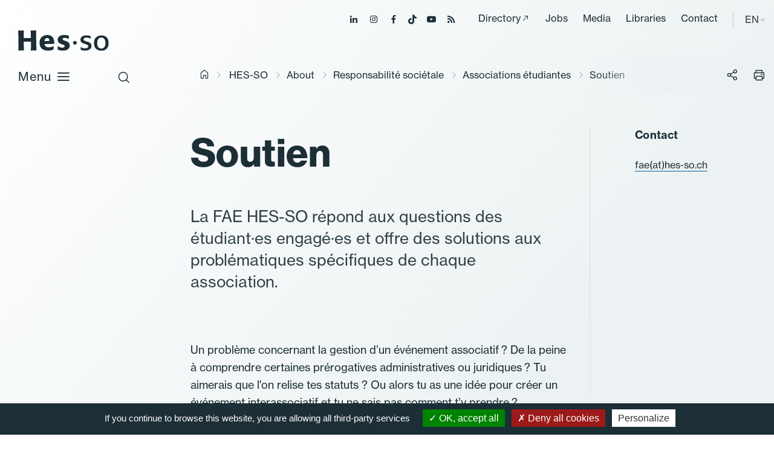

--- FILE ---
content_type: text/html; charset=utf-8
request_url: https://www.hes-so.ch/en/la-hes-so/a-propos/responsabilite-societale/participation/associations-etudiantes/titre-par-defaut
body_size: 9138
content:
<!DOCTYPE html>
<html lang="en-GB">
<head>

<meta charset="utf-8">
<!-- 
	Copyright 2019 WNG SA, all rights reserved
	
	  WNG SA - Passage St-François 9 - CH-1003 Lausanne
	  Tel +41 21 320 11 11 - Fax +41 21 320 11 10
	  http://www.wng.ch/ - info[at]wng[dot]ch

	This website is powered by TYPO3 - inspiring people to share!
	TYPO3 is a free open source Content Management Framework initially created by Kasper Skaarhoj and licensed under GNU/GPL.
	TYPO3 is copyright 1998-2026 of Kasper Skaarhoj. Extensions are copyright of their respective owners.
	Information and contribution at https://typo3.org/
-->

<base href="https://www.hes-so.ch/">


<meta name="generator" content="TYPO3 CMS" />
<meta name="description" content="La plateforme de soutien aux associations étudiantes de la HES-SO répond aux questions des étudiant·es engagé·es et offre des solutions aux problématiques spécifiques." />
<meta name="author" content="WNG agence digitale" />
<meta name="keywords" content="HES-SO Etudes Domaines Etudiants" />
<meta name="twitter:card" content="summary" />
<meta name="copyright" content="WNG SA © 2019" />


<link rel="stylesheet" href="https://www.hes-so.ch/typo3conf/ext/wng_flux_rss/Resources/Public/css/main.css?1732289560" media="all">
<link rel="stylesheet" href="https://www.hes-so.ch/typo3conf/ext/wng_site/Resources/Public/hh_ckeditor_custom/Resources/Public/Css/custom_ckeditor.css?1716288070" media="all">
<link rel="stylesheet" href="https://www.hes-so.ch/typo3conf/ext/wng_hesformation/Resources/Public/css/leaflet/leaflet.css?1716288041" media="all">
<link rel="stylesheet" href="https://www.hes-so.ch/typo3conf/ext/wng_alumni/Resources/Public/css/style.css?1730382892" media="all">
<link rel="stylesheet" href="https://www.hes-so.ch/typo3conf/ext/solr/Resources/Public/StyleSheets/Frontend/suggest.css?1730442585" media="all">
<link rel="stylesheet" href="https://www.hes-so.ch/typo3conf/ext/wng_referentiel/Resources/Public/css/main.css?1716288033" media="all">
<link rel="stylesheet" href="https://www.hes-so.ch/typo3conf/ext/solr/Resources/Public/StyleSheets/Frontend/results.css?1730442585" media="all">
<link rel="stylesheet" href="https://www.hes-so.ch/typo3conf/ext/solr/Resources/Public/StyleSheets/Frontend/loader.css?1730442585" media="all">
<link rel="stylesheet" href="https://www.hes-so.ch/typo3conf/ext/wng_hesformation/Resources/Public/css/leaflet/MarkerCluster.css?1716288041" media="all">
<link rel="stylesheet" href="https://www.hes-so.ch/typo3conf/ext/wng_hesformation/Resources/Public/css/leaflet/MarkerCluster.Default.css?1716288041" media="all">
<link rel="stylesheet" href="https://www.hes-so.ch/typo3conf/ext/wng_hesformation/Resources/Public/css/main.css?1716288034" media="all">
<link rel="stylesheet" href="https://www.hes-so.ch/typo3conf/ext/wng_devpro/Resources/Public/css/main.css?1716288037" media="all">
<link rel="stylesheet" href="https://www.hes-so.ch/typo3temp/assets/css/bootstrap_a0e2682de32bd045a45ca841f3740320.css?1768822559" media="all">
<link rel="stylesheet" href="https://www.hes-so.ch/typo3temp/assets/css/slick-theme_a0e2682de32bd045a45ca841f3740320.css?1768822559" media="all">
<link rel="stylesheet" href="https://www.hes-so.ch/typo3temp/assets/css/slick_a0e2682de32bd045a45ca841f3740320.css?1768822559" media="all">
<link rel="stylesheet" href="https://www.hes-so.ch/typo3temp/assets/css/print_a0e2682de32bd045a45ca841f3740320.css?1768822559" media="all">
<link rel="stylesheet" href="https://www.hes-so.ch/typo3temp/assets/css/lightgallery_a0e2682de32bd045a45ca841f3740320.css?1768822559" media="all">
<link rel="stylesheet" href="https://www.hes-so.ch/typo3temp/assets/css/jcf_a0e2682de32bd045a45ca841f3740320.css?1768822559" media="all">
<link rel="stylesheet" href="https://www.hes-so.ch/typo3temp/assets/css/perfect-scrollbar.min_a0e2682de32bd045a45ca841f3740320.css?1768822559" media="all">
<link rel="stylesheet" href="https://www.hes-so.ch/typo3temp/assets/css/main_a0e2682de32bd045a45ca841f3740320.css?1768822559" media="all">
<link rel="stylesheet" href="https://www.hes-so.ch/typo3temp/assets/css/hesso_a0e2682de32bd045a45ca841f3740320.css?1768822559" media="all">

<style>
/*<![CDATA[*/
<!-- 
/*InlineDefaultCss*/
/* default styles for extension "tx_frontend" */
    .ce-align-left { text-align: left; }
    .ce-align-center { text-align: center; }
    .ce-align-right { text-align: right; }

    .ce-table td, .ce-table th { vertical-align: top; }

    .ce-textpic, .ce-image, .ce-nowrap .ce-bodytext, .ce-gallery, .ce-row, .ce-uploads li, .ce-uploads div { overflow: hidden; }

    .ce-left .ce-gallery, .ce-column { float: left; }
    .ce-center .ce-outer { position: relative; float: right; right: 50%; }
    .ce-center .ce-inner { position: relative; float: right; right: -50%; }
    .ce-right .ce-gallery { float: right; }

    .ce-gallery figure { display: table; margin: 0; }
    .ce-gallery figcaption { display: table-caption; caption-side: bottom; }
    .ce-gallery img { display: block; }
    .ce-gallery iframe { border-width: 0; }
    .ce-border img,
    .ce-border iframe {
        border: 2px solid #000000;
        padding: 0px;
    }

    .ce-intext.ce-right .ce-gallery, .ce-intext.ce-left .ce-gallery, .ce-above .ce-gallery {
        margin-bottom: 10px;
    }
    .ce-image .ce-gallery { margin-bottom: 0; }
    .ce-intext.ce-right .ce-gallery { margin-left: 10px; }
    .ce-intext.ce-left .ce-gallery { margin-right: 10px; }
    .ce-below .ce-gallery { margin-top: 10px; }

    .ce-column { margin-right: 10px; }
    .ce-column:last-child { margin-right: 0; }

    .ce-row { margin-bottom: 10px; }
    .ce-row:last-child { margin-bottom: 0; }

    .ce-above .ce-bodytext { clear: both; }

    .ce-intext.ce-left ol, .ce-intext.ce-left ul { padding-left: 40px; overflow: auto; }

    /* Headline */
    .ce-headline-left { text-align: left; }
    .ce-headline-center { text-align: center; }
    .ce-headline-right { text-align: right; }

    /* Uploads */
    .ce-uploads { margin: 0; padding: 0; }
    .ce-uploads li { list-style: none outside none; margin: 1em 0; }
    .ce-uploads img { float: left; padding-right: 1em; vertical-align: top; }
    .ce-uploads span { display: block; }

    /* Table */
    .ce-table { width: 100%; max-width: 100%; }
    .ce-table th, .ce-table td { padding: 0.5em 0.75em; vertical-align: top; }
    .ce-table thead th { border-bottom: 2px solid #dadada; }
    .ce-table th, .ce-table td { border-top: 1px solid #dadada; }
    .ce-table-striped tbody tr:nth-of-type(odd) { background-color: rgba(0,0,0,.05); }
    .ce-table-bordered th, .ce-table-bordered td { border: 1px solid #dadada; }

    /* Space */
    .frame-space-before-extra-small { margin-top: 1em; }
    .frame-space-before-small { margin-top: 2em; }
    .frame-space-before-medium { margin-top: 3em; }
    .frame-space-before-large { margin-top: 4em; }
    .frame-space-before-extra-large { margin-top: 5em; }
    .frame-space-after-extra-small { margin-bottom: 1em; }
    .frame-space-after-small { margin-bottom: 2em; }
    .frame-space-after-medium { margin-bottom: 3em; }
    .frame-space-after-large { margin-bottom: 4em; }
    .frame-space-after-extra-large { margin-bottom: 5em; }

    /* Frame */
    .frame-ruler-before:before { content: ''; display: block; border-top: 1px solid rgba(0,0,0,0.25); margin-bottom: 2em; }
    .frame-ruler-after:after { content: ''; display: block; border-bottom: 1px solid rgba(0,0,0,0.25); margin-top: 2em; }
    .frame-indent { margin-left: 15%; margin-right: 15%; }
    .frame-indent-left { margin-left: 33%; }
    .frame-indent-right { margin-right: 33%; }
/* default styles for extension "tx_wngalumni" */
    textarea.f3-form-error {
        background-color:#FF9F9F;
        border: 1px #FF0000 solid;
    }

    input.f3-form-error {
        background-color:#FF9F9F;
        border: 1px #FF0000 solid;
    }

    .tx-wng-alumni table {
        border-collapse:separate;
        border-spacing:10px;
    }


    .tx-wng-alumni table td {
        vertical-align:top;
    }

    .typo3-messages .message-error {
        color:red;
    }

    .typo3-messages .message-ok {
        color:green;
    }

-->
/*]]>*/
</style>



<script src="https://www.hes-so.ch/typo3conf/ext/wng_hesformation/Resources/Public/js/leaflet/leaflet.js?1716288041"></script>
<script src="https://www.hes-so.ch/typo3conf/ext/wng_hesformation/Resources/Public/js/leaflet/countries.js?1716288041"></script>
<script src="https://www.hes-so.ch/typo3conf/ext/wng_hesformation/Resources/Public/js/leaflet/allcountries.js?1716288041"></script>
<script src="https://www.hes-so.ch/typo3conf/ext/wng_hesformation/Resources/Public/js/leaflet/leaflet.markercluster-src.js?1716288041"></script>
<script src="https://www.hes-so.ch/typo3conf/ext/wng_site/Resources/Public/HES-SO/JavaScript/vendor/jquery-3.4.1.min.js?1716288056"></script>



<title>HES-SO - Soutien - Haute école</title><link rel="shortcut icon" type="image/x-icon" href="https://www.hes-so.ch/typo3conf/ext/wng_site/Resources/Public/HES-SO/img/favicon/favicon.ico" /><meta name="viewport" content="width=device-width, initial-scale=1, maximum-scale=1">  <script type="text/javascript" src="/typo3conf/ext/wng_site/Resources/Public/HES-SO/tarteaucitron/tarteaucitron.js"></script>
  <script type="text/javascript">
    tarteaucitron.init({
      "hashtag": "#tarteaucitron", /* Ouverture automatique du panel avec le hashtag */
      "highPrivacy": false, /* désactiver le consentement implicite (en naviguant) ? */
      "orientation": "bottom", /* le bandeau doit être en haut (top) ou en bas (bottom) ? */
      "adblocker": false, /* Afficher un message si un adblocker est détecté */
      "showAlertSmall": false, /* afficher le petit bandeau en bas à droite ? */
      "cookieslist": true, /* Afficher la liste des cookies installés ? */
      "removeCredit": true, /* supprimer le lien vers la source ? */
      "moreInfoLink": true,
      "showIcon": false
    });
  </script>
<script type="text/javascript">
  tarteaucitron.user.googletagmanagerId = 'GTM-MJ7G2PC';
  (tarteaucitron.job = tarteaucitron.job || []).push('googletagmanager');
</script>

<script type="text/javascript">
tarteaucitron.user.gtagUa = 'AW-10842674302';
tarteaucitron.user.gtagMore = function () { /* add here your optionnal gtag() */ };
(tarteaucitron.job = tarteaucitron.job || []).push('gtag');
</script>
                                                     
<script type="text/javascript">
tarteaucitron.user.facebookpixelId = '547785645672153'; tarteaucitron.user.facebookpixelMore = function () { /* add here your optionnal facebook pixel function */ };
(tarteaucitron.job = tarteaucitron.job || []).push('facebookpixel');
</script>
<noscript><img height="1" width="1" src="https://www.facebook.com/tr?id=547785645672153&ev=PageView&noscript=1"/></noscript>  

<script type="text/javascript">
  tarteaucitron.user.linkedininsighttag = '607329';
  (tarteaucitron.job = tarteaucitron.job || []).push('linkedininsighttag');
</script>
<link rel="home" href="" />      <link rel="apple-touch-icon" sizes="57x57" href="https://www.hes-so.ch/typo3conf/ext/wng_site/Resources/Public/HES-SO/img/favicon/apple-icon-57x57.png">
      <link rel="apple-touch-icon" sizes="60x60" href="https://www.hes-so.ch/typo3conf/ext/wng_site/Resources/Public/HES-SO/img/favicon/apple-icon-60x60.png">
      <link rel="apple-touch-icon" sizes="72x72" href="https://www.hes-so.ch/typo3conf/ext/wng_site/Resources/Public/HES-SO/img/favicon/apple-icon-72x72.png">
      <link rel="apple-touch-icon" sizes="76x76" href="https://www.hes-so.ch/typo3conf/ext/wng_site/Resources/Public/HES-SO/img/favicon/apple-icon-76x76.png">
      <link rel="apple-touch-icon" sizes="114x114" href="https://www.hes-so.ch/typo3conf/ext/wng_site/Resources/Public/HES-SO/img/favicon/apple-icon-114x114.png">
      <link rel="apple-touch-icon" sizes="120x120" href="https://www.hes-so.ch/typo3conf/ext/wng_site/Resources/Public/HES-SO/img/favicon/apple-icon-120x120.png">
      <link rel="apple-touch-icon" sizes="144x144" href="https://www.hes-so.ch/typo3conf/ext/wng_site/Resources/Public/HES-SO/img/favicon/apple-icon-144x144.png">
      <link rel="apple-touch-icon" sizes="152x152" href="https://www.hes-so.ch/typo3conf/ext/wng_site/Resources/Public/HES-SO/img/favicon/apple-icon-152x152.png">
      <link rel="apple-touch-icon" sizes="180x180" href="https://www.hes-so.ch/typo3conf/ext/wng_site/Resources/Public/HES-SO/img/favicon/apple-icon-180x180.png">
      <link rel="icon" type="image/png" sizes="192x192" href="https://www.hes-so.ch/typo3conf/ext/wng_site/Resources/Public/HES-SO/img/favicon/android-icon-192x192.png">
      <link rel="icon" type="image/png" sizes="32x32" href="https://www.hes-so.ch/typo3conf/ext/wng_site/Resources/Public/HES-SO/img/favicon/favicon-32x32.png">
      <link rel="icon" type="image/png" sizes="96x96" href="https://www.hes-so.ch/typo3conf/ext/wng_site/Resources/Public/HES-SO/img/favicon/favicon-96x96.png">
      <link rel="icon" type="image/png" sizes="16x16" href="https://www.hes-so.ch/typo3conf/ext/wng_site/Resources/Public/HES-SO/img/favicon/favicon-16x16.png"><link href="https://fonts.googleapis.com/css?family=Roboto:400,500,700&display=swap" rel="stylesheet"><link href="https://fonts.googleapis.com/css?family=Montserrat:400,500,600,700&display=swap" rel="stylesheet"><script type='text/javascript' src='//platform-api.sharethis.com/js/sharethis.js#property=5d53f9c24cd0540012f203ca&product=social-ab' async='async'></script>
<link rel="canonical" href="https://www.hes-so.ch/en/la-hes-so/a-propos/responsabilite-societale/participation/associations-etudiantes/titre-par-defaut"/>

</head>
<body>
<div class="top-header">
  <ul class="header-social">
    <li><a href="https://ch.linkedin.com/school/university-of-applied-sciences-western-switzerland/" target="_blank"><span class="icon-linkedin"></span></a></li>
    <li><a href="https://www.instagram.com/hessoeducation/" target="_blank"><span class="icon-instagram"></span></a></li>
    <li><a href="https://www.facebook.com/hesso" target="_blank"><span class="icon-facebook"></span></a></li>
    <li><a href="https://www.tiktok.com/@hessoeducation" target="_blank"><span class="icon-tiktok"></span></a></li>
    <li><a href="https://www.youtube.com/hessofilms" target="_blank"><span class="icon-youtube"></span></a></li>
    <li><a href="https://www.hes-so.ch/actualites/flux-rss" target="_blank"><span class="icon-rss-feed"></span></a></li>
  </ul>
  <div class="top-menu">
    <ul><li><a href="https://people.hes-so.ch/en" target="_blank">Directory</a></li><li><a href="/en/la-hes-so/carrieres" target="_top">Jobs</a></li><li><a href="/en/medias-et-communication" target="_top">Media</a></li><li><a href="/en/recherche-innovation/information-scientifique-et-bibliotheques/bibliotheques" target="_top">Libraries</a></li><li><a href="/en/contact" target="_top">Contact</a></li></ul>
  </div>
  <div class="lang-container">
    
    
      <span>EN</span>
    
    
    
    <ul class="lang-nav"><li class="lang"> <a href="/la-hes-so/a-propos/responsabilite-societale/participation/associations-etudiantes/titre-par-defaut" target="_top">FR</a> </li><li class="no-translated lang"><a href="/en/la-hes-so/a-propos/responsabilite-societale/participation/associations-etudiantes/titre-par-defaut" target="_top">EN</a></li><li class="no-translated lang"><a href="/de/la-hes-so/a-propos/responsabilite-societale/participation/associations-etudiantes/titre-par-defaut" target="_top">DE</a></li></ul>
  </div>
</div>
<header id="header" class="sticky">
  <div class="header-close icon-close-2"></div>
  <nav class="navbar navbar-expand-lg navbar-light">
    <a class="navbar-brand" href="https://www.hes-so.ch/en/homepage" title="HES-SO">
      <!--<img src="https://www.hes-so.ch/typo3conf/ext/wng_site/Resources/Public/HES-SO/img/logo-hes-so-white.svg" alt="HES-SO logo" class="logo-white">
      <img src="https://www.hes-so.ch/typo3conf/ext/wng_site/Resources/Public/HES-SO/img/logo-hes-so-black.svg" alt="HES-SO logo" class="logo-blue">-->
      <img src="https://www.hes-so.ch/typo3conf/ext/wng_site/Resources/Public/HES-SO/img/logo_hesso_light_white.svg" alt="HES-SO logo" class="logo-white">
      <img src="https://www.hes-so.ch/typo3conf/ext/wng_site/Resources/Public/HES-SO/img/logo_hesso_light.svg" alt="HES-SO logo" class="logo-blue">
      <img src="https://www.hes-so.ch/typo3conf/ext/wng_site/Resources/Public/HES-SO/img/logo_hesso_master_tablet_white.svg" alt="HES-SO logo" class="logo-white-tablet">
      <img src="https://www.hes-so.ch/typo3conf/ext/wng_site/Resources/Public/HES-SO/img/logo_hesso_master_tablet.svg" alt="HES-SO logo" class="logo-blue-tablet">
    </a>
    <div class="header-top">
      <div class="search-icon">
        <span class="icon-search"></span>
        <span class="icon-close-2"></span>
      </div>
      <a href="" class="open-menu">
        Menu
        <div class="open-menu-btn icon-menu"></div>
      </a>
    </div>

    <div class="header-content">
      <div class="collapse navbar-collapse sticky" id="navbarSupportedContent">
        <ul class="navbar-nav mr-auto"><li class="hasSub"><a href="/en/bachelor" target="_top" title="/bachelor" class="dropdown-link">Bachelor</a><div class="dropdown-menu level-2nd"><ul><li class="level-2nd"><a href="/en/bachelor" target="_top">Programmes</a></li><li class="level-2nd"><a href="/en/la-hes-so/etudier-a-la-hes-so/admission/admissions-to-our-bachelors-programmes" target="_top">Admission</a></li><li class="level-2nd"><a href="/en/la-hes-so/etudier-a-la-hes-so/titres-delivres-et-reconnaissance" target="_top">Titres délivrés et reconnaissance</a></li><li class="level-2nd"><a href="/en/la-hes-so/etudier-a-la-hes-so/services-aux-etudiant-es/couts-bourses-et-prets" target="_top">Coûts, bourses et prêts</a></li><li class="level-2nd"><a href="/en/la-hes-so/etudier-a-la-hes-so/international-exchange-programmes" target="_top">Mobilité</a></li></ul></div></li><li class="hasSub"><a href="/en/master" target="_top" title="/master" class="dropdown-link">Master</a><div class="dropdown-menu level-2nd"><ul><li class="level-2nd"><a href="/en/master" target="_top">Programmes</a></li><li class="level-2nd"><a href="/en/la-hes-so/etudier-a-la-hes-so/admissions/masters-admissions-and-regulations" target="_top">Admission</a></li><li class="level-2nd"><a href="/en/la-hes-so/etudier-a-la-hes-so/titres-delivres-et-reconnaissance" target="_top">Titres délivrés et reconnaissance</a></li><li class="level-2nd"><a href="/en/la-hes-so/etudier-a-la-hes-so/services-aux-etudiant-es/couts-bourses-et-prets" target="_top">Coûts, bourses et prêts</a></li><li class="level-2nd"><a href="/en/la-hes-so/etudier-a-la-hes-so/international-exchange-programmes" target="_top">Mobilité</a></li><li class="level-2nd"><a href="/en/master/hes-so-master" target="_top">HES-SO Master</a></li></ul></div></li><li class="nav-item"><a href="/en/continuing-education" target="_top">Continuing education</a></li><li class="hasSub"><a href="/en/recherche-innovation/la-recherche-a-la-hes-so" target="_top" title="/research-and-innovation" class="dropdown-link">Research and innovation</a><div class="dropdown-menu level-2nd"><ul><li class="level-2nd"><a href="/en/recherche-innovation/la-recherche-a-la-hes-so" target="_top">La recherche à la HES-SO</a></li><li class="level-2nd"><a href="/en/recherche-innovation/research-projects" target="_top">Research projects</a></li><li class="level-2nd"><a href="/en/recherche-innovation/skills-and-institutes" target="_top">Skills and institutes</a></li><li class="level-2nd"><a href="/en/recherche-innovation/soutien-a-la-recherche/acquisition-de-fonds-de-tiers" target="_top">Acquisition de fonds de tiers</a></li><li class="level-2nd"><a href="/en/recherche-innovation/releve-et-carrieres-academiques" target="_top">Relève et carrières académiques</a></li><li class="level-2nd"><a href="/en/recherche-innovation/open-science" target="_top">Open Science</a></li><li class="level-2nd"><a href="/en/recherche-innovation/integrite-scientifique" target="_top">Intégrité scientifique</a></li><li class="level-2nd"><a href="/en/recherche-innovation/information-scientifique-et-bibliotheques" target="_top">Information scientifique et bibliothèques</a></li></ul></div></li><li class="hasSub"><a href="/en/schools-and-fields-of-study" target="_top" title="/schools-and-fields-of-study" class="dropdown-link">Schools and fields of study</a><div class="dropdown-menu level-2nd"><ul><li class="level-2nd"><a href="/en/schools-and-fields-of-study/schools" target="_top">HES-SO schools</a></li><li class="level-2nd"><a href="/en/schools-and-fields-of-study/art-design" target="_top">Art &amp; Design</a></li><li class="level-2nd"><a href="/en/schools-and-fields-of-study/business-management-and-services" target="_top">Business, Management and Services</a></li><li class="level-2nd"><a href="/en/schools-and-fields-of-study/engineering-architecture" target="_top">Engineering &amp; Architecture</a></li><li class="level-2nd"><a href="/en/schools-and-fields-of-study/music-and-performing-arts" target="_top">Music and Performing Arts</a></li><li class="level-2nd"><a href="/en/schools-and-fields-of-study/health-sciences" target="_top">Health Sciences</a></li><li class="level-2nd"><a href="/en/schools-and-fields-of-study/social-work" target="_top">Social Work</a></li></ul></div></li><li class="hasSub active"><a href="/en/hes-so" target="_top" title="/hes-so" class="dropdown-link">HES-SO</a><div class="dropdown-menu level-2nd"><ul><li class="hasSub active level-2nd"><a href="/en/hes-so/about" target="_top" title="/hes-so/about" class="dropdown-link">About</a><div class="dropdown-menu level-3rd"><ul><li class="level-3rd"><a href="/en/la-hes-so/a-propos/histoire" target="_top">Histoire</a></li><li class="level-3rd"><a href="/en/hes-so/about-us/governance" target="_top">Governance</a></li><li class="level-3rd"><a href="/en/la-hes-so/a-propos/priorites-25-28" target="_top">Priorités 25-28</a></li><li class="level-3rd"><a href="/en/la-hes-so/a-propos/la-hes-so-en-chiffres" target="_top">En chiffres</a></li><li class="active level-3rd"><a href="/en/la-hes-so/a-propos/responsabilite-societale" target="_top">Responsabilité sociétale</a></li><li class="level-3rd"><a href="/en/la-hes-so/a-propos/amelioration-continue" target="_top">Amélioration continue</a></li><li class="level-3rd"><a href="/en/la-hes-so/a-propos/reglements-et-procedures" target="_top">Conventions et règlements</a></li></ul></div></li><li class="level-2nd"><a href="/en/hes-so/studying" target="_top">Studying</a></li><li class="level-2nd"><a href="/en/la-hes-so/soutien-a-lenseignement" target="_top">Soutien à l&#039;enseignement</a></li><li class="level-2nd"><a href="/en/hes-so/digitalisation" target="_top">Digitalisation</a></li><li class="level-2nd"><a href="/en/la-hes-so/durabilite" target="_top">Durabilité</a></li><li class="level-2nd"><a href="/en/la-hes-so/egalite-et-diversite" target="_top">Egalité et Diversité</a></li><li class="level-2nd"><a href="/en/hes-so/about-us/international" target="_top">International</a></li><li class="level-2nd"><a href="/en/la-hes-so/unita" target="_top">UNITA</a></li><li class="level-2nd"><a href="/en/la-hes-so/carrieres" target="_top">Carrières</a></li></ul></div></li></ul>
      </div>

      <div class="header-menu sticky">
        <ul><li><a href="https://people.hes-so.ch/en" target="_blank">Directory</a></li><li><a href="/en/la-hes-so/carrieres" target="_top">Jobs</a></li><li><a href="/en/medias-et-communication" target="_top">Media</a></li><li><a href="/en/recherche-innovation/information-scientifique-et-bibliotheques/bibliotheques" target="_top">Libraries</a></li><li><a href="/en/contact" target="_top">Contact</a></li></ul>
        <ul class="lang-nav"><li class="lang"> <a href="/la-hes-so/a-propos/responsabilite-societale/participation/associations-etudiantes/titre-par-defaut" target="_top">FR</a> </li><li class="no-translated lang"><a href="/en/la-hes-so/a-propos/responsabilite-societale/participation/associations-etudiantes/titre-par-defaut" target="_top">EN</a></li><li class="no-translated lang"><a href="/de/la-hes-so/a-propos/responsabilite-societale/participation/associations-etudiantes/titre-par-defaut" target="_top">DE</a></li></ul>
        <ul class="header-social">
          <li><a href="https://ch.linkedin.com/school/university-of-applied-sciences-western-switzerland/" target="_blank"><span class="icon-linkedin"></span></a></li>
          <li><a href="https://www.instagram.com/hessoeducation/" target="_blank"><span class="icon-instagram"></span></a></li>
          <li><a href="https://www.facebook.com/hesso" target="_blank"><span class="icon-facebook"></span></a></li>
          <li><a href="https://www.tiktok.com/@hessoeducation" target="_blank"><span class="icon-tiktok"></span></a></li>
          <li><a href="https://www.youtube.com/hessofilms" target="_blank"><span class="icon-youtube"></span></a></li>
          <li><a href="https://www.hes-so.ch/actualites/flux-rss" target="_blank"><span class="icon-rss-feed"></span></a></li>
        </ul>
      </div>
    </div>
  </nav>
  <div class="search-header">

      
    

            <div id="c17991" class="frame frame-default frame-type-list frame-layout-0">
                
                
                    



                
                
                    

	



                
                

    
        
<div class="tx_solr">
	<div class="row">
		<div class="col-md-12">
			
	

	<div class="tx-solr-search-form">
		<div class="tx-indexedsearch-searchbox">
			<form method="get" id="tx-solr-search-form-pi-results" action="/en/home/search" data-suggest="/en/home/search?type=7384" data-suggest-header="Top Results" accept-charset="utf-8">
				<fieldset>
					<div class="input-group tx-indexedsearch-form">
						

						

						<input type="text" class="tx-solr-q js-solr-q tx-solr-suggest tx-solr-suggest-focus tx-indexedsearch-searchbox-sword"
							name="tx_solr[q]" value="" placeholder="Your search" />
					</div>
					<div class="input-group-btn tx-indexedsearch-search-submit">
						<button class="btn btn-default tx-solr-submit tx-indexedsearch-searchbox-button" type="submit"></button>
					</div>
				</fieldset>
				<span class="reset-search">Reset</span>
			</form>
		</div>
	</div>



		</div>
	</div>
</div>
    


                
                    



                
                
                    



                
            </div>

        



    <div class="quicklink">
      <h3>Fast links</h3>
      <ul><li><a href="/en/la-hes-so/etudier-a-la-hes-so/admission" target="_top">Admission requirements</a></li><li><a href="/en/la-hes-so/carrieres" target="_top">Jobs</a></li><li><a href="https://people.hes-so.ch/en/" target="_blank">People@HES-SO</a></li></ul>
    </div>
  </div>
</header>



    <div id="content">
    	<div class="breadcrumb small no-padding-left">
        <div class="container">
          <div class="row">
            <div class="col-md-12">
              <div class="breadcrumb-container"><a href="/en/homepage" target="_top"><i class="icon-home"></i><span style="display:none;">hes-so.ch</span></a><i class="icon-chevron-right"></i><a href="/en/hes-so" target="_top">HES-SO</a> <i class="icon-chevron-right"></i><a href="/en/hes-so/about" target="_top">About</a> <i class="icon-chevron-right"></i><a href="/en/la-hes-so/a-propos/responsabilite-societale" target="_top">Responsabilité sociétale</a> <i class="icon-chevron-right"></i><a href="/en/la-hes-so/a-propos/responsabilite-societale/participation/associations-etudiantes" target="_top">Associations étudiantes</a> <i class="icon-chevron-right"></i><span class="current-breadcrumb">Soutien</span></div>
              <div class="social-btn-print">
                <div class="sharethis-inline-share-buttons"></div>
                <span class="btn-share">
                  <i class="icon-share"></i>
                </span>
                <span class="btn-print">
                    <i class="icon-print"></i>
                </span>
              </div>
            </div>
          </div>
        </div>
      </div>
      <!--TYPO3SEARCH_begin-->
      <div class="container">
        <div id="main-content">
          <div class="row">
            <div class="left-content col-xl-8">
              
                <div class="page-header">
                  
    

            <div id="c27974" class="frame frame-default frame-type-textpic frame-layout-0">
                
                
                    



                
                

	
		

	
			

	
			<h1 class="">
				Soutien
			</h1>
		



			



		  
	



	


                

	<div class="ce-textpic ce-center ce-above">
		
			



		

		
				<div class="ce-bodytext">
					
					<p>La FAE HES-SO répond aux questions des étudiant·es engagé·es et offre des solutions aux problématiques spécifiques de chaque association.</p>
				</div>
			

		
	</div>


                
                    



                
                
                    



                
            </div>

        


                </div>
              
              
    

            <div id="c28050" class="frame frame-default frame-type-text frame-layout-0">
                
                
                    



                
                
                    

	



                
                

	<p>Un problème concernant la gestion d’un événement associatif&nbsp;? De la peine à comprendre certaines prérogatives administratives ou juridiques&nbsp;? Tu aimerais que l'on relise tes statuts ? Ou alors tu as une idée pour créer un événement interassociatif et tu ne sais pas comment t’y prendre&nbsp;?</p>
<p>Si tu ne trouves pas la réponse à tes questions dans les <a href="/en/la-hes-so/a-propos/responsabilite-societale/participation/associations-etudiantes/outils-et-conseils" target="_top">fiches pratiques</a>, alors n’hésite pas et écris-nous via le formulaire ci-dessous.</p>


                
                    



                
                
                    



                
            </div>

        


    

            <div id="c28049" class="frame frame-default frame-type-list frame-layout-0">
                
                
                    



                
                
                    

	
			

	
			
				

	
			<h2 class="">
				Nous contacter
			</h2>
		



			
		



			



		  
	



                
                

    
        <div class="tx-powermail"><div class="container-fluid"><form data-powermail-validate="data-powermail-validate" data-validate="html5" enctype="multipart/form-data" name="field" class="powermail_form powermail_form_123   " action="/en/la-hes-so/a-propos/responsabilite-societale/participation/associations-etudiantes/titre-par-defaut?tx_powermail_pi1%5Baction%5D=create&amp;tx_powermail_pi1%5Bcontroller%5D=Form&amp;cHash=271cf805b17245225b18df9f5dd846d1#c28049" method="post"><div><input type="hidden" name="tx_powermail_pi1[__referrer][@extension]" value="Powermail" /><input type="hidden" name="tx_powermail_pi1[__referrer][@controller]" value="Form" /><input type="hidden" name="tx_powermail_pi1[__referrer][@action]" value="form" /><input type="hidden" name="tx_powermail_pi1[__referrer][arguments]" value="YTowOnt96b77cd2873883368c8549d96cce4ac1f208cf34e" /><input type="hidden" name="tx_powermail_pi1[__referrer][@request]" value="{&quot;@extension&quot;:&quot;Powermail&quot;,&quot;@controller&quot;:&quot;Form&quot;,&quot;@action&quot;:&quot;form&quot;}f3d54f51bb3ee090ad46a95e485a14915cb2ef0c" /><input type="hidden" name="tx_powermail_pi1[__trustedProperties]" value="{&quot;field&quot;:{&quot;prenom&quot;:1,&quot;nom&quot;:1,&quot;email&quot;:1,&quot;societe&quot;:1,&quot;association&quot;:1,&quot;message&quot;:1,&quot;__hp&quot;:1},&quot;newspowermail&quot;:1,&quot;mail&quot;:{&quot;form&quot;:1}}94627e6548af548ba802690abeb1153095f4178a" /></div><h3>Formulaire de contact Associations étudiantes</h3><fieldset class="powermail_fieldset powermail_fieldset_179 "><legend class="powermail_legend">Données du formulaire</legend><div class="powermail_fieldwrap powermail_fieldwrap_type_input powermail_fieldwrap_prenom layout1 "><label for="powermail_field_prenom" title="">
		Prénom<span class="mandatory">*</span></label><input required="required" aria-required="true" data-powermail-required-message="This field must be filled!" class="powermail_input " id="powermail_field_prenom" type="text" name="tx_powermail_pi1[field][prenom]" value="" /></div><div class="powermail_fieldwrap powermail_fieldwrap_type_input powermail_fieldwrap_nom layout2 "><label for="powermail_field_nom" title="">
		Nom<span class="mandatory">*</span></label><input required="required" aria-required="true" data-powermail-required-message="This field must be filled!" class="powermail_input " id="powermail_field_nom" type="text" name="tx_powermail_pi1[field][nom]" value="" /></div><div class="powermail_fieldwrap powermail_fieldwrap_type_input powermail_fieldwrap_email  "><label for="powermail_field_email" title="">
		Email<span class="mandatory">*</span></label><input required="required" aria-required="true" data-powermail-required-message="This field must be filled!" data-powermail-error-message="This is not a valid email address!" class="powermail_input " id="powermail_field_email" type="email" name="tx_powermail_pi1[field][email]" value="" /></div><div class="powermail_fieldwrap powermail_fieldwrap_type_input powermail_fieldwrap_societe  "><label for="powermail_field_societe" title="">
		Haute école<span class="mandatory">*</span></label><input required="required" aria-required="true" data-powermail-required-message="This field must be filled!" class="powermail_input " id="powermail_field_societe" type="text" name="tx_powermail_pi1[field][societe]" value="" /></div><div class="powermail_fieldwrap powermail_fieldwrap_type_input powermail_fieldwrap_association  "><label for="powermail_field_association" title="">
		Association
	</label><input class="powermail_input " id="powermail_field_association" type="text" name="tx_powermail_pi1[field][association]" value="" /></div><div class="powermail_fieldwrap powermail_fieldwrap_type_textarea powermail_fieldwrap_message "><label for="powermail_field_message" title="">
		Message<span class="mandatory">*</span></label><textarea required="required" aria-required="true" data-powermail-required-message="This field must be filled!" rows="5" cols="20" class="powermail_textarea " id="powermail_field_message" name="tx_powermail_pi1[field][message]"></textarea></div></fieldset><fieldset class="powermail_fieldset powermail_fieldset_180 "><legend class="powermail_legend">Validation</legend><div id="powermail_fieldwrap_1238" class="powermail_fieldwrap powermail_fieldwrap_input powermail_fieldwrap_1238 "><div id="recaptchaf1238"></div><script type="text/javascript">var apiCallbackf1238 = function() { reCaptchaWidgetf1238 = grecaptcha.render("recaptchaf1238", { "sitekey" : "6Le6ZEEdAAAAAOsBC7a3C6j4KeQddS8dGvH0zil_", "callback" : "captchaCallbackf1238", "theme" : "light", "size" : "normal" }); }</script><script src="https://www.google.com/recaptcha/api.js?onload=apiCallbackf1238&hl=fr&render=explicit" async defer></script></div><div class="powermail_fieldwrap powermail_fieldwrap_type_submit powermail_fieldwrap_envoyer "><input type="submit" value="Envoyer" /></div><input type="hidden" name="tx_powermail_pi1[newspowermail]" value="" /></fieldset><input class="powermail_form_uid" type="hidden" name="tx_powermail_pi1[mail][form]" value="123" /><div style="margin-left: -99999px; position: absolute;"><label for="powermail_hp_123">
			Don&#039;t fill this field!
		</label><input autocomplete="new-powermail-hp" id="powermail_hp_123" type="text" name="tx_powermail_pi1[field][__hp]" value="" /></div></form></div></div>

    


                
                    



                
                
                    



                
            </div>

        


            </div>
            <div class=" sidebar-content offset-xl-1 col-xl-3">
              
    

            <div id="c27982" class="frame frame-default frame-type-shortcut frame-layout-0">
                
                
                    



                
                
                

    
    

            <div id="c27973" class="frame frame-default frame-type-textpic frame-layout-0">
                
                
                    



                
                

	
		

	
			

	
			<h4 class="">
				Contact
			</h4>
		



			



		  
	



	


                

	<div class="ce-textpic ce-center ce-above">
		
			



		

		
				<div class="ce-bodytext">
					
					<p><a href="#" data-mailto-token="nbjmup+gbfAift.tp/di" data-mailto-vector="1">fae(at)hes-so.ch</a></p>
				</div>
			

		
	</div>


                
                    



                
                
                    



                
            </div>

        




                
                    



                
                
                    



                
            </div>

        


            </div>
          </div>
          <div class="bottom-content">
            
          </div>
        </div>
      </div>
      <!--TYPO3SEARCH_end-->
    </div><!-- /content -->


<!-- /content -->
<a href="" class="scroll-top"></a>
<footer class="footer-home">
  <div class="container">
    <div class="row">
      <div class="col-md-4 col-sm-12">
        <div class="info-contact">
	<ul>
	
		<li>
			
					<a href="/en/contact" target="_top">
						<i class="icon-mail"></i>Nous contacter
					</a>
				
		</li>
	
		<li>
			
					<a href="/en/medias-et-communication" target="_top">
						<i class="icon-edit"></i>Médias et communication
					</a>
				
		</li>
	
	</ul>
</div>
      </div>
      <div class="col-md-8 col-sm-12">
        <div class="social-link">
	<h3>Suivez la HES-SO</h3>
	<ul>
	
		<li><a href="https://ch.linkedin.com/school/university-of-applied-sciences-western-switzerland/" target="_blank" rel="noreferrer"><i class="icon-linkedin"></i></a></li>
	
		<li><a href="https://www.instagram.com/hessoeducation/" target="_blank" rel="noreferrer"><i class="icon-instagram"></i></a></li>
	
		<li><a href="https://www.facebook.com/hesso" target="_blank" rel="noreferrer"><i class="icon-facebook"></i></a></li>
	
		<li><a href="https://www.tiktok.com/@hessoeducation" target="_blank" rel="noreferrer"><i class="icon-tiktok"></i></a></li>
	
		<li><a href="https://www.youtube.com/hessofilms" target="_blank" rel="noreferrer"><i class="icon-youtube"></i></a></li>
	
		<li><a href="/en/actualites/flux-rss" target="_top"><i class="icon-rss-feed"></i></a></li>
	
	</ul>
</div>
    

            <div id="c2002" class="frame frame-default frame-type-image frame-layout-0">
                
                
                    



                
                
                    

	



                
                

    <div class="ce-image ce-left ce-above">
        

    <div class="ce-gallery" data-ce-columns="3" data-ce-images="3">
        
        
            <div class="ce-row">
                
                    
                        <div class="ce-column">
                            

        
<figure class="image">
    
            <a href="http://www.univ-unita.eu" target="_blank" rel="noreferrer">
                
<img class="image-embed-item" src="https://www.hes-so.ch/fileadmin/documents/HES-SO/Documents_HES-SO/images/HES-SO_Master/Logo_footer/logo-unita.svg" width="90" height="72" loading="lazy" alt="" />


            </a>
        
    
</figure>


    


                        </div>
                    
                
                    
                        <div class="ce-column">
                            

        
<figure class="image">
    
            <a href="https://eua.eu/" target="_blank" rel="noreferrer">
                
<img class="image-embed-item" src="https://www.hes-so.ch/fileadmin/documents/HES-SO/Documents_HES-SO/images/HES-SO_Master/Logo_footer/logo-eua.svg" width="210" height="80" loading="lazy" alt="" />


            </a>
        
    
</figure>


    


                        </div>
                    
                
                    
                        <div class="ce-column">
                            

        
<figure class="image">
    
            <a href="https://www.swissuniversities.ch/fr" target="_blank" rel="noreferrer">
                
<img class="image-embed-item" src="https://www.hes-so.ch/fileadmin/documents/HES-SO/Documents_HES-SO/images/HES-SO_Master/Logo_footer/logo-swissuniversities.svg" width="238" height="28" loading="lazy" alt="" />


            </a>
        
    
</figure>


    


                        </div>
                    
                
            </div>
        
        
    </div>



    </div>


                
                    



                
                
                    



                
            </div>

        


      </div>
  </div>
  </div>
</footer>
<div class="footer-nav footer-nav-home">
    <div class="container clearfix">
        <ul><li><a href="/en/contact" target="_top">Contact</a></li><li><a href="/en/la-hes-so/carrieres" target="_top">Carrières</a></li><li><a href="/en/plan-du-site" target="_top">Plan du site</a></li><li><a href="https://intra4.hes-so.ch" target="_blank">Intranet</a></li><li><a href="/en/mentions-legales" target="_top">Mentions légales</a></li><li><a href="javascript:tarteaucitron.userInterface.openPanel();">Gestion des cookies</a></li></ul> 
        <div class="copyright">
          <p>© 2021 - HES-SO</p>
        </div>
    </div>
</div>

<script id="powermail_conditions_container" data-condition-uri="https://www.hes-so.ch/en/la-hes-so/a-propos/responsabilite-societale/participation/associations-etudiantes/titre-par-defaut?type=3132"></script>
<script src="https://www.hes-so.ch/typo3conf/ext/solr/Resources/Public/JavaScript/JQuery/jquery.min.js?1730442585"></script>
<script src="https://www.hes-so.ch/typo3conf/ext/solr/Resources/Public/JavaScript/JQuery/jquery.URI.min.js?1730442585"></script>
<script src="https://www.hes-so.ch/typo3conf/ext/solr/Resources/Public/JavaScript/search_controller.js?1730442585"></script>
<script src="https://www.hes-so.ch/typo3conf/ext/solr/Resources/Public/JavaScript/JQuery/jquery.autocomplete.min.js?1730442585"></script>
<script src="https://www.hes-so.ch/typo3conf/ext/solr/Resources/Public/JavaScript/suggest_controller.js?1730442585"></script>

<script src="https://www.hes-so.ch/typo3conf/ext/powermail/Resources/Public/JavaScript/Powermail/Form.min.js?1726555609" defer="defer"></script>
<script src="https://www.hes-so.ch/typo3conf/ext/wng_flux_rss/Resources/Public/js/isotope.pkgd.js?1716288036"></script>
<script src="https://www.hes-so.ch/typo3conf/ext/wng_flux_rss/Resources/Public/js/main.js?1716288036"></script>
<script src="https://www.hes-so.ch/typo3conf/ext/wng_newsfilter/Resources/Public/Js/ajaxfilter.js?1725369646"></script>
<script src="https://www.hes-so.ch/typo3conf/ext/wng_eventnews/Resources/Public/js/eventmap.js?1716288036"></script>
<script src="https://www.hes-so.ch/typo3conf/ext/wng_alumni/Resources/Public/js/main.js?1716288038"></script>
<script src="https://www.hes-so.ch/typo3conf/ext/wng_referentiel/Resources/Public/js/main.js?1716288033"></script>
<script src="https://www.hes-so.ch/typo3conf/ext/wng_hesformation/Resources/Public/js/ckeditor.js?1716288034"></script>
<script src="https://www.hes-so.ch/typo3conf/ext/wng_hesformation/Resources/Public/js/main.js?1725371209"></script>
<script src="https://www.hes-so.ch/typo3conf/ext/wng_hesformation/Resources/Public/js/schoolmain.js?1725366893"></script>
<script src="https://www.hes-so.ch/typo3conf/ext/wng_devpro/Resources/Public/js/main.js?1716288037"></script>
<script src="https://www.hes-so.ch/typo3conf/ext/powermail_cond/Resources/Public/JavaScript/PowermailCondition.min.js?1679584121" defer="defer"></script>
<script src="https://www.hes-so.ch/typo3conf/ext/wng_site/Resources/Public/HES-SO/JavaScript/vendor/modernizr-3.3.1-respond-1.4.2.min.js?1716288056"></script>
<script src="https://www.hes-so.ch/typo3conf/ext/wng_site/Resources/Public/HES-SO/JavaScript/vendor/bootstrap.min.js?1716288056"></script>
<script src="https://www.hes-so.ch/typo3conf/ext/wng_site/Resources/Public/HES-SO/JavaScript/vendor/slick.min.js?1716288056"></script>
<script src="https://www.hes-so.ch/typo3conf/ext/wng_site/Resources/Public/HES-SO/JavaScript/vendor/lightgallery-all.min.js?1716288055"></script>
<script src="https://www.hes-so.ch/typo3conf/ext/wng_site/Resources/Public/HES-SO/JavaScript/vendor/jcf.min.js?1716288056"></script>
<script src="https://www.hes-so.ch/typo3conf/ext/wng_site/Resources/Public/HES-SO/JavaScript/vendor/perfect-scrollbar.jquery.min.js?1716288056"></script>
<script src="https://www.hes-so.ch/typo3conf/ext/wng_site/Resources/Public/HES-SO/JavaScript/vendor/jquery-ui.min.js?1716288056"></script>
<script src="https://www.hes-so.ch/typo3conf/ext/wng_site/Resources/Public/HES-SO/JavaScript/vendor/jquery-ias.min.js?1716288056"></script>
<script src="https://www.hes-so.ch/typo3conf/ext/wng_site/Resources/Public/HES-SO/JavaScript/vendor/ics.js?1716288056"></script>
<script src="https://www.hes-so.ch/typo3conf/ext/wng_site/Resources/Public/HES-SO/JavaScript/vendor/imagesloaded.pkgd.min.js?1716288056"></script>
<script src="https://www.hes-so.ch/typo3conf/ext/wng_site/Resources/Public/HES-SO/JavaScript/vendor/datatables.min.js?1716288056"></script>
<script src="https://www.hes-so.ch/typo3conf/ext/wng_site/Resources/Public/HES-SO/JavaScript/vendor/dataTables.pageLoadMore.min.js?1716288056"></script>
<script src="https://www.hes-so.ch/typo3conf/ext/wng_site/Resources/Public/HES-SO/JavaScript/hesso.js?1755529174"></script>
<script async="async" src="/typo3temp/assets/js/cfd16b174d7f7b046e20adbc2e0a1094.js?1710863701"></script>


</body>
</html>

--- FILE ---
content_type: text/html; charset=utf-8
request_url: https://www.google.com/recaptcha/api2/anchor?ar=1&k=6Le6ZEEdAAAAAOsBC7a3C6j4KeQddS8dGvH0zil_&co=aHR0cHM6Ly93d3cuaGVzLXNvLmNoOjQ0Mw..&hl=fr&v=PoyoqOPhxBO7pBk68S4YbpHZ&theme=light&size=normal&anchor-ms=20000&execute-ms=30000&cb=rzvc7xcrimvd
body_size: 49450
content:
<!DOCTYPE HTML><html dir="ltr" lang="fr"><head><meta http-equiv="Content-Type" content="text/html; charset=UTF-8">
<meta http-equiv="X-UA-Compatible" content="IE=edge">
<title>reCAPTCHA</title>
<style type="text/css">
/* cyrillic-ext */
@font-face {
  font-family: 'Roboto';
  font-style: normal;
  font-weight: 400;
  font-stretch: 100%;
  src: url(//fonts.gstatic.com/s/roboto/v48/KFO7CnqEu92Fr1ME7kSn66aGLdTylUAMa3GUBHMdazTgWw.woff2) format('woff2');
  unicode-range: U+0460-052F, U+1C80-1C8A, U+20B4, U+2DE0-2DFF, U+A640-A69F, U+FE2E-FE2F;
}
/* cyrillic */
@font-face {
  font-family: 'Roboto';
  font-style: normal;
  font-weight: 400;
  font-stretch: 100%;
  src: url(//fonts.gstatic.com/s/roboto/v48/KFO7CnqEu92Fr1ME7kSn66aGLdTylUAMa3iUBHMdazTgWw.woff2) format('woff2');
  unicode-range: U+0301, U+0400-045F, U+0490-0491, U+04B0-04B1, U+2116;
}
/* greek-ext */
@font-face {
  font-family: 'Roboto';
  font-style: normal;
  font-weight: 400;
  font-stretch: 100%;
  src: url(//fonts.gstatic.com/s/roboto/v48/KFO7CnqEu92Fr1ME7kSn66aGLdTylUAMa3CUBHMdazTgWw.woff2) format('woff2');
  unicode-range: U+1F00-1FFF;
}
/* greek */
@font-face {
  font-family: 'Roboto';
  font-style: normal;
  font-weight: 400;
  font-stretch: 100%;
  src: url(//fonts.gstatic.com/s/roboto/v48/KFO7CnqEu92Fr1ME7kSn66aGLdTylUAMa3-UBHMdazTgWw.woff2) format('woff2');
  unicode-range: U+0370-0377, U+037A-037F, U+0384-038A, U+038C, U+038E-03A1, U+03A3-03FF;
}
/* math */
@font-face {
  font-family: 'Roboto';
  font-style: normal;
  font-weight: 400;
  font-stretch: 100%;
  src: url(//fonts.gstatic.com/s/roboto/v48/KFO7CnqEu92Fr1ME7kSn66aGLdTylUAMawCUBHMdazTgWw.woff2) format('woff2');
  unicode-range: U+0302-0303, U+0305, U+0307-0308, U+0310, U+0312, U+0315, U+031A, U+0326-0327, U+032C, U+032F-0330, U+0332-0333, U+0338, U+033A, U+0346, U+034D, U+0391-03A1, U+03A3-03A9, U+03B1-03C9, U+03D1, U+03D5-03D6, U+03F0-03F1, U+03F4-03F5, U+2016-2017, U+2034-2038, U+203C, U+2040, U+2043, U+2047, U+2050, U+2057, U+205F, U+2070-2071, U+2074-208E, U+2090-209C, U+20D0-20DC, U+20E1, U+20E5-20EF, U+2100-2112, U+2114-2115, U+2117-2121, U+2123-214F, U+2190, U+2192, U+2194-21AE, U+21B0-21E5, U+21F1-21F2, U+21F4-2211, U+2213-2214, U+2216-22FF, U+2308-230B, U+2310, U+2319, U+231C-2321, U+2336-237A, U+237C, U+2395, U+239B-23B7, U+23D0, U+23DC-23E1, U+2474-2475, U+25AF, U+25B3, U+25B7, U+25BD, U+25C1, U+25CA, U+25CC, U+25FB, U+266D-266F, U+27C0-27FF, U+2900-2AFF, U+2B0E-2B11, U+2B30-2B4C, U+2BFE, U+3030, U+FF5B, U+FF5D, U+1D400-1D7FF, U+1EE00-1EEFF;
}
/* symbols */
@font-face {
  font-family: 'Roboto';
  font-style: normal;
  font-weight: 400;
  font-stretch: 100%;
  src: url(//fonts.gstatic.com/s/roboto/v48/KFO7CnqEu92Fr1ME7kSn66aGLdTylUAMaxKUBHMdazTgWw.woff2) format('woff2');
  unicode-range: U+0001-000C, U+000E-001F, U+007F-009F, U+20DD-20E0, U+20E2-20E4, U+2150-218F, U+2190, U+2192, U+2194-2199, U+21AF, U+21E6-21F0, U+21F3, U+2218-2219, U+2299, U+22C4-22C6, U+2300-243F, U+2440-244A, U+2460-24FF, U+25A0-27BF, U+2800-28FF, U+2921-2922, U+2981, U+29BF, U+29EB, U+2B00-2BFF, U+4DC0-4DFF, U+FFF9-FFFB, U+10140-1018E, U+10190-1019C, U+101A0, U+101D0-101FD, U+102E0-102FB, U+10E60-10E7E, U+1D2C0-1D2D3, U+1D2E0-1D37F, U+1F000-1F0FF, U+1F100-1F1AD, U+1F1E6-1F1FF, U+1F30D-1F30F, U+1F315, U+1F31C, U+1F31E, U+1F320-1F32C, U+1F336, U+1F378, U+1F37D, U+1F382, U+1F393-1F39F, U+1F3A7-1F3A8, U+1F3AC-1F3AF, U+1F3C2, U+1F3C4-1F3C6, U+1F3CA-1F3CE, U+1F3D4-1F3E0, U+1F3ED, U+1F3F1-1F3F3, U+1F3F5-1F3F7, U+1F408, U+1F415, U+1F41F, U+1F426, U+1F43F, U+1F441-1F442, U+1F444, U+1F446-1F449, U+1F44C-1F44E, U+1F453, U+1F46A, U+1F47D, U+1F4A3, U+1F4B0, U+1F4B3, U+1F4B9, U+1F4BB, U+1F4BF, U+1F4C8-1F4CB, U+1F4D6, U+1F4DA, U+1F4DF, U+1F4E3-1F4E6, U+1F4EA-1F4ED, U+1F4F7, U+1F4F9-1F4FB, U+1F4FD-1F4FE, U+1F503, U+1F507-1F50B, U+1F50D, U+1F512-1F513, U+1F53E-1F54A, U+1F54F-1F5FA, U+1F610, U+1F650-1F67F, U+1F687, U+1F68D, U+1F691, U+1F694, U+1F698, U+1F6AD, U+1F6B2, U+1F6B9-1F6BA, U+1F6BC, U+1F6C6-1F6CF, U+1F6D3-1F6D7, U+1F6E0-1F6EA, U+1F6F0-1F6F3, U+1F6F7-1F6FC, U+1F700-1F7FF, U+1F800-1F80B, U+1F810-1F847, U+1F850-1F859, U+1F860-1F887, U+1F890-1F8AD, U+1F8B0-1F8BB, U+1F8C0-1F8C1, U+1F900-1F90B, U+1F93B, U+1F946, U+1F984, U+1F996, U+1F9E9, U+1FA00-1FA6F, U+1FA70-1FA7C, U+1FA80-1FA89, U+1FA8F-1FAC6, U+1FACE-1FADC, U+1FADF-1FAE9, U+1FAF0-1FAF8, U+1FB00-1FBFF;
}
/* vietnamese */
@font-face {
  font-family: 'Roboto';
  font-style: normal;
  font-weight: 400;
  font-stretch: 100%;
  src: url(//fonts.gstatic.com/s/roboto/v48/KFO7CnqEu92Fr1ME7kSn66aGLdTylUAMa3OUBHMdazTgWw.woff2) format('woff2');
  unicode-range: U+0102-0103, U+0110-0111, U+0128-0129, U+0168-0169, U+01A0-01A1, U+01AF-01B0, U+0300-0301, U+0303-0304, U+0308-0309, U+0323, U+0329, U+1EA0-1EF9, U+20AB;
}
/* latin-ext */
@font-face {
  font-family: 'Roboto';
  font-style: normal;
  font-weight: 400;
  font-stretch: 100%;
  src: url(//fonts.gstatic.com/s/roboto/v48/KFO7CnqEu92Fr1ME7kSn66aGLdTylUAMa3KUBHMdazTgWw.woff2) format('woff2');
  unicode-range: U+0100-02BA, U+02BD-02C5, U+02C7-02CC, U+02CE-02D7, U+02DD-02FF, U+0304, U+0308, U+0329, U+1D00-1DBF, U+1E00-1E9F, U+1EF2-1EFF, U+2020, U+20A0-20AB, U+20AD-20C0, U+2113, U+2C60-2C7F, U+A720-A7FF;
}
/* latin */
@font-face {
  font-family: 'Roboto';
  font-style: normal;
  font-weight: 400;
  font-stretch: 100%;
  src: url(//fonts.gstatic.com/s/roboto/v48/KFO7CnqEu92Fr1ME7kSn66aGLdTylUAMa3yUBHMdazQ.woff2) format('woff2');
  unicode-range: U+0000-00FF, U+0131, U+0152-0153, U+02BB-02BC, U+02C6, U+02DA, U+02DC, U+0304, U+0308, U+0329, U+2000-206F, U+20AC, U+2122, U+2191, U+2193, U+2212, U+2215, U+FEFF, U+FFFD;
}
/* cyrillic-ext */
@font-face {
  font-family: 'Roboto';
  font-style: normal;
  font-weight: 500;
  font-stretch: 100%;
  src: url(//fonts.gstatic.com/s/roboto/v48/KFO7CnqEu92Fr1ME7kSn66aGLdTylUAMa3GUBHMdazTgWw.woff2) format('woff2');
  unicode-range: U+0460-052F, U+1C80-1C8A, U+20B4, U+2DE0-2DFF, U+A640-A69F, U+FE2E-FE2F;
}
/* cyrillic */
@font-face {
  font-family: 'Roboto';
  font-style: normal;
  font-weight: 500;
  font-stretch: 100%;
  src: url(//fonts.gstatic.com/s/roboto/v48/KFO7CnqEu92Fr1ME7kSn66aGLdTylUAMa3iUBHMdazTgWw.woff2) format('woff2');
  unicode-range: U+0301, U+0400-045F, U+0490-0491, U+04B0-04B1, U+2116;
}
/* greek-ext */
@font-face {
  font-family: 'Roboto';
  font-style: normal;
  font-weight: 500;
  font-stretch: 100%;
  src: url(//fonts.gstatic.com/s/roboto/v48/KFO7CnqEu92Fr1ME7kSn66aGLdTylUAMa3CUBHMdazTgWw.woff2) format('woff2');
  unicode-range: U+1F00-1FFF;
}
/* greek */
@font-face {
  font-family: 'Roboto';
  font-style: normal;
  font-weight: 500;
  font-stretch: 100%;
  src: url(//fonts.gstatic.com/s/roboto/v48/KFO7CnqEu92Fr1ME7kSn66aGLdTylUAMa3-UBHMdazTgWw.woff2) format('woff2');
  unicode-range: U+0370-0377, U+037A-037F, U+0384-038A, U+038C, U+038E-03A1, U+03A3-03FF;
}
/* math */
@font-face {
  font-family: 'Roboto';
  font-style: normal;
  font-weight: 500;
  font-stretch: 100%;
  src: url(//fonts.gstatic.com/s/roboto/v48/KFO7CnqEu92Fr1ME7kSn66aGLdTylUAMawCUBHMdazTgWw.woff2) format('woff2');
  unicode-range: U+0302-0303, U+0305, U+0307-0308, U+0310, U+0312, U+0315, U+031A, U+0326-0327, U+032C, U+032F-0330, U+0332-0333, U+0338, U+033A, U+0346, U+034D, U+0391-03A1, U+03A3-03A9, U+03B1-03C9, U+03D1, U+03D5-03D6, U+03F0-03F1, U+03F4-03F5, U+2016-2017, U+2034-2038, U+203C, U+2040, U+2043, U+2047, U+2050, U+2057, U+205F, U+2070-2071, U+2074-208E, U+2090-209C, U+20D0-20DC, U+20E1, U+20E5-20EF, U+2100-2112, U+2114-2115, U+2117-2121, U+2123-214F, U+2190, U+2192, U+2194-21AE, U+21B0-21E5, U+21F1-21F2, U+21F4-2211, U+2213-2214, U+2216-22FF, U+2308-230B, U+2310, U+2319, U+231C-2321, U+2336-237A, U+237C, U+2395, U+239B-23B7, U+23D0, U+23DC-23E1, U+2474-2475, U+25AF, U+25B3, U+25B7, U+25BD, U+25C1, U+25CA, U+25CC, U+25FB, U+266D-266F, U+27C0-27FF, U+2900-2AFF, U+2B0E-2B11, U+2B30-2B4C, U+2BFE, U+3030, U+FF5B, U+FF5D, U+1D400-1D7FF, U+1EE00-1EEFF;
}
/* symbols */
@font-face {
  font-family: 'Roboto';
  font-style: normal;
  font-weight: 500;
  font-stretch: 100%;
  src: url(//fonts.gstatic.com/s/roboto/v48/KFO7CnqEu92Fr1ME7kSn66aGLdTylUAMaxKUBHMdazTgWw.woff2) format('woff2');
  unicode-range: U+0001-000C, U+000E-001F, U+007F-009F, U+20DD-20E0, U+20E2-20E4, U+2150-218F, U+2190, U+2192, U+2194-2199, U+21AF, U+21E6-21F0, U+21F3, U+2218-2219, U+2299, U+22C4-22C6, U+2300-243F, U+2440-244A, U+2460-24FF, U+25A0-27BF, U+2800-28FF, U+2921-2922, U+2981, U+29BF, U+29EB, U+2B00-2BFF, U+4DC0-4DFF, U+FFF9-FFFB, U+10140-1018E, U+10190-1019C, U+101A0, U+101D0-101FD, U+102E0-102FB, U+10E60-10E7E, U+1D2C0-1D2D3, U+1D2E0-1D37F, U+1F000-1F0FF, U+1F100-1F1AD, U+1F1E6-1F1FF, U+1F30D-1F30F, U+1F315, U+1F31C, U+1F31E, U+1F320-1F32C, U+1F336, U+1F378, U+1F37D, U+1F382, U+1F393-1F39F, U+1F3A7-1F3A8, U+1F3AC-1F3AF, U+1F3C2, U+1F3C4-1F3C6, U+1F3CA-1F3CE, U+1F3D4-1F3E0, U+1F3ED, U+1F3F1-1F3F3, U+1F3F5-1F3F7, U+1F408, U+1F415, U+1F41F, U+1F426, U+1F43F, U+1F441-1F442, U+1F444, U+1F446-1F449, U+1F44C-1F44E, U+1F453, U+1F46A, U+1F47D, U+1F4A3, U+1F4B0, U+1F4B3, U+1F4B9, U+1F4BB, U+1F4BF, U+1F4C8-1F4CB, U+1F4D6, U+1F4DA, U+1F4DF, U+1F4E3-1F4E6, U+1F4EA-1F4ED, U+1F4F7, U+1F4F9-1F4FB, U+1F4FD-1F4FE, U+1F503, U+1F507-1F50B, U+1F50D, U+1F512-1F513, U+1F53E-1F54A, U+1F54F-1F5FA, U+1F610, U+1F650-1F67F, U+1F687, U+1F68D, U+1F691, U+1F694, U+1F698, U+1F6AD, U+1F6B2, U+1F6B9-1F6BA, U+1F6BC, U+1F6C6-1F6CF, U+1F6D3-1F6D7, U+1F6E0-1F6EA, U+1F6F0-1F6F3, U+1F6F7-1F6FC, U+1F700-1F7FF, U+1F800-1F80B, U+1F810-1F847, U+1F850-1F859, U+1F860-1F887, U+1F890-1F8AD, U+1F8B0-1F8BB, U+1F8C0-1F8C1, U+1F900-1F90B, U+1F93B, U+1F946, U+1F984, U+1F996, U+1F9E9, U+1FA00-1FA6F, U+1FA70-1FA7C, U+1FA80-1FA89, U+1FA8F-1FAC6, U+1FACE-1FADC, U+1FADF-1FAE9, U+1FAF0-1FAF8, U+1FB00-1FBFF;
}
/* vietnamese */
@font-face {
  font-family: 'Roboto';
  font-style: normal;
  font-weight: 500;
  font-stretch: 100%;
  src: url(//fonts.gstatic.com/s/roboto/v48/KFO7CnqEu92Fr1ME7kSn66aGLdTylUAMa3OUBHMdazTgWw.woff2) format('woff2');
  unicode-range: U+0102-0103, U+0110-0111, U+0128-0129, U+0168-0169, U+01A0-01A1, U+01AF-01B0, U+0300-0301, U+0303-0304, U+0308-0309, U+0323, U+0329, U+1EA0-1EF9, U+20AB;
}
/* latin-ext */
@font-face {
  font-family: 'Roboto';
  font-style: normal;
  font-weight: 500;
  font-stretch: 100%;
  src: url(//fonts.gstatic.com/s/roboto/v48/KFO7CnqEu92Fr1ME7kSn66aGLdTylUAMa3KUBHMdazTgWw.woff2) format('woff2');
  unicode-range: U+0100-02BA, U+02BD-02C5, U+02C7-02CC, U+02CE-02D7, U+02DD-02FF, U+0304, U+0308, U+0329, U+1D00-1DBF, U+1E00-1E9F, U+1EF2-1EFF, U+2020, U+20A0-20AB, U+20AD-20C0, U+2113, U+2C60-2C7F, U+A720-A7FF;
}
/* latin */
@font-face {
  font-family: 'Roboto';
  font-style: normal;
  font-weight: 500;
  font-stretch: 100%;
  src: url(//fonts.gstatic.com/s/roboto/v48/KFO7CnqEu92Fr1ME7kSn66aGLdTylUAMa3yUBHMdazQ.woff2) format('woff2');
  unicode-range: U+0000-00FF, U+0131, U+0152-0153, U+02BB-02BC, U+02C6, U+02DA, U+02DC, U+0304, U+0308, U+0329, U+2000-206F, U+20AC, U+2122, U+2191, U+2193, U+2212, U+2215, U+FEFF, U+FFFD;
}
/* cyrillic-ext */
@font-face {
  font-family: 'Roboto';
  font-style: normal;
  font-weight: 900;
  font-stretch: 100%;
  src: url(//fonts.gstatic.com/s/roboto/v48/KFO7CnqEu92Fr1ME7kSn66aGLdTylUAMa3GUBHMdazTgWw.woff2) format('woff2');
  unicode-range: U+0460-052F, U+1C80-1C8A, U+20B4, U+2DE0-2DFF, U+A640-A69F, U+FE2E-FE2F;
}
/* cyrillic */
@font-face {
  font-family: 'Roboto';
  font-style: normal;
  font-weight: 900;
  font-stretch: 100%;
  src: url(//fonts.gstatic.com/s/roboto/v48/KFO7CnqEu92Fr1ME7kSn66aGLdTylUAMa3iUBHMdazTgWw.woff2) format('woff2');
  unicode-range: U+0301, U+0400-045F, U+0490-0491, U+04B0-04B1, U+2116;
}
/* greek-ext */
@font-face {
  font-family: 'Roboto';
  font-style: normal;
  font-weight: 900;
  font-stretch: 100%;
  src: url(//fonts.gstatic.com/s/roboto/v48/KFO7CnqEu92Fr1ME7kSn66aGLdTylUAMa3CUBHMdazTgWw.woff2) format('woff2');
  unicode-range: U+1F00-1FFF;
}
/* greek */
@font-face {
  font-family: 'Roboto';
  font-style: normal;
  font-weight: 900;
  font-stretch: 100%;
  src: url(//fonts.gstatic.com/s/roboto/v48/KFO7CnqEu92Fr1ME7kSn66aGLdTylUAMa3-UBHMdazTgWw.woff2) format('woff2');
  unicode-range: U+0370-0377, U+037A-037F, U+0384-038A, U+038C, U+038E-03A1, U+03A3-03FF;
}
/* math */
@font-face {
  font-family: 'Roboto';
  font-style: normal;
  font-weight: 900;
  font-stretch: 100%;
  src: url(//fonts.gstatic.com/s/roboto/v48/KFO7CnqEu92Fr1ME7kSn66aGLdTylUAMawCUBHMdazTgWw.woff2) format('woff2');
  unicode-range: U+0302-0303, U+0305, U+0307-0308, U+0310, U+0312, U+0315, U+031A, U+0326-0327, U+032C, U+032F-0330, U+0332-0333, U+0338, U+033A, U+0346, U+034D, U+0391-03A1, U+03A3-03A9, U+03B1-03C9, U+03D1, U+03D5-03D6, U+03F0-03F1, U+03F4-03F5, U+2016-2017, U+2034-2038, U+203C, U+2040, U+2043, U+2047, U+2050, U+2057, U+205F, U+2070-2071, U+2074-208E, U+2090-209C, U+20D0-20DC, U+20E1, U+20E5-20EF, U+2100-2112, U+2114-2115, U+2117-2121, U+2123-214F, U+2190, U+2192, U+2194-21AE, U+21B0-21E5, U+21F1-21F2, U+21F4-2211, U+2213-2214, U+2216-22FF, U+2308-230B, U+2310, U+2319, U+231C-2321, U+2336-237A, U+237C, U+2395, U+239B-23B7, U+23D0, U+23DC-23E1, U+2474-2475, U+25AF, U+25B3, U+25B7, U+25BD, U+25C1, U+25CA, U+25CC, U+25FB, U+266D-266F, U+27C0-27FF, U+2900-2AFF, U+2B0E-2B11, U+2B30-2B4C, U+2BFE, U+3030, U+FF5B, U+FF5D, U+1D400-1D7FF, U+1EE00-1EEFF;
}
/* symbols */
@font-face {
  font-family: 'Roboto';
  font-style: normal;
  font-weight: 900;
  font-stretch: 100%;
  src: url(//fonts.gstatic.com/s/roboto/v48/KFO7CnqEu92Fr1ME7kSn66aGLdTylUAMaxKUBHMdazTgWw.woff2) format('woff2');
  unicode-range: U+0001-000C, U+000E-001F, U+007F-009F, U+20DD-20E0, U+20E2-20E4, U+2150-218F, U+2190, U+2192, U+2194-2199, U+21AF, U+21E6-21F0, U+21F3, U+2218-2219, U+2299, U+22C4-22C6, U+2300-243F, U+2440-244A, U+2460-24FF, U+25A0-27BF, U+2800-28FF, U+2921-2922, U+2981, U+29BF, U+29EB, U+2B00-2BFF, U+4DC0-4DFF, U+FFF9-FFFB, U+10140-1018E, U+10190-1019C, U+101A0, U+101D0-101FD, U+102E0-102FB, U+10E60-10E7E, U+1D2C0-1D2D3, U+1D2E0-1D37F, U+1F000-1F0FF, U+1F100-1F1AD, U+1F1E6-1F1FF, U+1F30D-1F30F, U+1F315, U+1F31C, U+1F31E, U+1F320-1F32C, U+1F336, U+1F378, U+1F37D, U+1F382, U+1F393-1F39F, U+1F3A7-1F3A8, U+1F3AC-1F3AF, U+1F3C2, U+1F3C4-1F3C6, U+1F3CA-1F3CE, U+1F3D4-1F3E0, U+1F3ED, U+1F3F1-1F3F3, U+1F3F5-1F3F7, U+1F408, U+1F415, U+1F41F, U+1F426, U+1F43F, U+1F441-1F442, U+1F444, U+1F446-1F449, U+1F44C-1F44E, U+1F453, U+1F46A, U+1F47D, U+1F4A3, U+1F4B0, U+1F4B3, U+1F4B9, U+1F4BB, U+1F4BF, U+1F4C8-1F4CB, U+1F4D6, U+1F4DA, U+1F4DF, U+1F4E3-1F4E6, U+1F4EA-1F4ED, U+1F4F7, U+1F4F9-1F4FB, U+1F4FD-1F4FE, U+1F503, U+1F507-1F50B, U+1F50D, U+1F512-1F513, U+1F53E-1F54A, U+1F54F-1F5FA, U+1F610, U+1F650-1F67F, U+1F687, U+1F68D, U+1F691, U+1F694, U+1F698, U+1F6AD, U+1F6B2, U+1F6B9-1F6BA, U+1F6BC, U+1F6C6-1F6CF, U+1F6D3-1F6D7, U+1F6E0-1F6EA, U+1F6F0-1F6F3, U+1F6F7-1F6FC, U+1F700-1F7FF, U+1F800-1F80B, U+1F810-1F847, U+1F850-1F859, U+1F860-1F887, U+1F890-1F8AD, U+1F8B0-1F8BB, U+1F8C0-1F8C1, U+1F900-1F90B, U+1F93B, U+1F946, U+1F984, U+1F996, U+1F9E9, U+1FA00-1FA6F, U+1FA70-1FA7C, U+1FA80-1FA89, U+1FA8F-1FAC6, U+1FACE-1FADC, U+1FADF-1FAE9, U+1FAF0-1FAF8, U+1FB00-1FBFF;
}
/* vietnamese */
@font-face {
  font-family: 'Roboto';
  font-style: normal;
  font-weight: 900;
  font-stretch: 100%;
  src: url(//fonts.gstatic.com/s/roboto/v48/KFO7CnqEu92Fr1ME7kSn66aGLdTylUAMa3OUBHMdazTgWw.woff2) format('woff2');
  unicode-range: U+0102-0103, U+0110-0111, U+0128-0129, U+0168-0169, U+01A0-01A1, U+01AF-01B0, U+0300-0301, U+0303-0304, U+0308-0309, U+0323, U+0329, U+1EA0-1EF9, U+20AB;
}
/* latin-ext */
@font-face {
  font-family: 'Roboto';
  font-style: normal;
  font-weight: 900;
  font-stretch: 100%;
  src: url(//fonts.gstatic.com/s/roboto/v48/KFO7CnqEu92Fr1ME7kSn66aGLdTylUAMa3KUBHMdazTgWw.woff2) format('woff2');
  unicode-range: U+0100-02BA, U+02BD-02C5, U+02C7-02CC, U+02CE-02D7, U+02DD-02FF, U+0304, U+0308, U+0329, U+1D00-1DBF, U+1E00-1E9F, U+1EF2-1EFF, U+2020, U+20A0-20AB, U+20AD-20C0, U+2113, U+2C60-2C7F, U+A720-A7FF;
}
/* latin */
@font-face {
  font-family: 'Roboto';
  font-style: normal;
  font-weight: 900;
  font-stretch: 100%;
  src: url(//fonts.gstatic.com/s/roboto/v48/KFO7CnqEu92Fr1ME7kSn66aGLdTylUAMa3yUBHMdazQ.woff2) format('woff2');
  unicode-range: U+0000-00FF, U+0131, U+0152-0153, U+02BB-02BC, U+02C6, U+02DA, U+02DC, U+0304, U+0308, U+0329, U+2000-206F, U+20AC, U+2122, U+2191, U+2193, U+2212, U+2215, U+FEFF, U+FFFD;
}

</style>
<link rel="stylesheet" type="text/css" href="https://www.gstatic.com/recaptcha/releases/PoyoqOPhxBO7pBk68S4YbpHZ/styles__ltr.css">
<script nonce="AO96mH1B-HMQ-1mgQ6co4A" type="text/javascript">window['__recaptcha_api'] = 'https://www.google.com/recaptcha/api2/';</script>
<script type="text/javascript" src="https://www.gstatic.com/recaptcha/releases/PoyoqOPhxBO7pBk68S4YbpHZ/recaptcha__fr.js" nonce="AO96mH1B-HMQ-1mgQ6co4A">
      
    </script></head>
<body><div id="rc-anchor-alert" class="rc-anchor-alert"></div>
<input type="hidden" id="recaptcha-token" value="[base64]">
<script type="text/javascript" nonce="AO96mH1B-HMQ-1mgQ6co4A">
      recaptcha.anchor.Main.init("[\x22ainput\x22,[\x22bgdata\x22,\x22\x22,\[base64]/[base64]/bmV3IFpbdF0obVswXSk6Sz09Mj9uZXcgWlt0XShtWzBdLG1bMV0pOks9PTM/bmV3IFpbdF0obVswXSxtWzFdLG1bMl0pOks9PTQ/[base64]/[base64]/[base64]/[base64]/[base64]/[base64]/[base64]/[base64]/[base64]/[base64]/[base64]/[base64]/[base64]/[base64]\\u003d\\u003d\x22,\[base64]\\u003d\x22,\x22c8KFw6IDAmHDkxFVIA7CtUPCkD8pw4/[base64]/DpXrDgcOCw5LDocOFwrFSI8OHLhB3eF8tDBnCnnjClzHCmXzDlWAKPMK4AMKRwpDCvwPDrVnDmcKDSiTDiMK1LcO4wr7DmsKwbcOdDcKmw70bIUkgw6PDinfCh8Krw6DCnwPCqGbDhRFGw7HCu8O5wqQJdMK9w5PCrTvDjMOHLgjDksOBwqQsfgdBHcKOF1Nuw5Z/[base64]/DssOtwprCmBHDoQR/JBIqKhrCoUXCvMK3Xh9owrzDkcKJBzEHLsOrB3QkwqU2w7JbEMKQw73CtDoowq4KBFrDihfDusOzw7EhEcKbbMOpwqUFQyTDk8KPwo/DjcKPw7rCm8KceSbCkcKoGcKxw6kwKUNjCCLClsK3w4XDhsKfwrzDpWhrIFNrXyjCssOIUcOIe8KCw6TDtcO1wodVVsOwV8KCw6rDqcKWwpTCvwsvJcKoOkQAHsKcw4kCRcK8TMKbw7/CnsOjUx1Wa3LDgMOOV8KCNmVuT1jDt8OIDUF5JH82wqlEw5cmL8OSwp5mw4TDsT1GRVLCrsKFw7YZwqEkBQ8Aw6/DhsK/[base64]/Cpn5eKj/CrMKQBsODFyIuw4bCmX/[base64]/JVrDmMKqdAHDncO7ZR7CisOsa3nDhm0eI8KzQ8KVwpPCtcKPw57Cq2HDr8KxwrUAcMOTwrFYwoHCimXCsyfDqMKQGBHCrjTCvMOABXTDgsOVw5vChkNvDsO4Tj/Dk8KAHMO8f8Kaw7E1wrdLworCosKVwq/[base64]/[base64]/[base64]/CtMO8JMKIwr7CncKmw44iw6fDglbCgl8dY08kw5LDvDXDi8Olw7rCkMKGWsOhw5EoFj5CwqMQFGRwLjAKF8OoCU7Ds8KbUVMxw4oLwojDi8KtVsOhZwbCiWhJw7U3dVPCkX4FBcOlwqnDk3LCpHJTYcOfXSNawo/DiEICw6A0VcKXwr3Cj8OyAcKDw4LCmlrDmG5Bw75owpPDj8KowqhkH8Oew5HDgcKRwpE1JsKlCMOyJlzCohHCtsKfw5hPZsOXFcKdw7cyNcKqw7jCpnl3w43DuC/DuQUwCR9UwrgTSMKEw7zDrErDn8KHwpjDsgVfHsOdYsOgHivDtwPCiDBkGAPDsX57PMO9SQjDgsOgwoNWMHzClHzCjQbCn8OrE8K8M8KYw7XDqcOzwo4QJ3lFwrDDqsOFCcOdBAspwpYzw7HDkywowr/CmcOBwrzDpsKtw7dPBQNhGcOJBMKrw5bCr8OWAyjDhcKewp0OdMKFw4hZw50Tw6jCj8OrBcKdIVhKeMKeaALCl8KHLWFIw7AXwqhzRcOPRMKSQBpMw5oUw4nCu8KlTBHDt8KawrzCvVElMsO8eWIzOsOPUBTCi8O9PMKqfsKqbXrChS/CisKiaw0nY1Nmwow7bjFvw5vCkg7CtRHDkQ/[base64]/wpM7QcKpO8OZwptjdsKZTx/[base64]/woHCmTDDqD4HMQ/CkHFhwpLDhMKqPWMpTy5lw5/Dq8KawpkeHsOuecO1UXkSwqnCsMOiwqjCr8O8HDrCmsO1w5lxw4/DsBIsNsOHw65SHUTDuMKzTsKiDAjCs00/ZntNecOga8K8wqImWsKNwqTClxI8wpvChsKFwqPDr8Kuwp3DrsKTY8KaUcKkw7VxX8KJw4pRE8OPw7rCocKrP8Ocwo4Zf8KNwpVmw4fCmcKOD8OODVnDql4AYcKGw40iwpxow61xw4xXwoPCoypfVcOyIsKewqJfwrfCq8OeIsOPNn3CusKewo/Cg8Klwp0UEsKpw5LDpRw4E8KtwrAGYjd6acOhw4t8OB5ywo98wpxuwpvDh8Kow4xxw5lzw5bCgidcUMKnw5nCnsKIw7jDjSvCt8KXG3I+w7EHPMKmw79xLwjCtGfCmgsLwrPDl3vDu3TCs8OdH8OSwr0CwqTDlg/Do2XDj8KveTfDrsOPAMOFwoXDoC51HGzDvcOOPG/DvlRIw5bDlcKOf1vDusO8woQBwogHZsK7KMKxI3TCnXnCuzsOw7l7YnPCucOJw5DCn8OewqDCjsOBw6YFwp87wqXChsKtwo/Ch8OIwp41woXCphTCnWN9w5fDqcKlwqzDhsOqw57DucKyDDLCkcK2eBIPK8KrcMO/KCPCn8Kjw7Fvw5DCk8OIwrzDjhcDFcKLBcKaw6/[base64]/CqsOzwrrDjCAfc3sBwox+FsOJw7thD8OHwqdRwqdMUMOdEVVCwozDkcKBLsO5w7ZsaQHCnBvCiB/DpGo9Wx3ChXHDmcOGQUMew5NMw4/CnwFRZzwnZsK4ACvCvMO3YMOmwqE2QcOKw7Ybw6XDusOnw4ovw7BKw6E3ccKEw60YMGrDii0Ywqodw7HCjsOmP08uXMOgOR7DpWPCvixiLxUXwoV4wpzCpDDDnzfCk3QrwpHCkTzDoER4wrkzwrnChS/DksKaw64UC1A5PsKgw4rCuMOuw4vDjsOEwr3Cnmc5UsOOw6VZwpLDiMOpDWVGw77DumwYXsKQw5LCncODAsORwr0sDcOxMsKzZEV2w6YrCMO6w7vDmynCrMKTcQQDNjcUw7/[base64]/CpcO4HMOrB8OxOwvCsj0macKOwpPClcKGwpfCm8K2w69owplXw7TClcK8SsK6wp/Ch3bCiMKtVXfDvcOWwpITZQDCj8KCDsOYHcK/w5PCisK+JDfCrlPCnsKjw5olwrxFw75WWk8JDBdowprCuBLDljhkQhJ0w44xXTQ4J8OPElF7w6oiMBomwqdybsKHasOZTWTDqzzDp8KRw7/DphvDocOUODIOM33CnMKHw7LCscKWU8OyeMOyw6XCjVjDgsK4WVLDosKAAsO9wqrDsMO4bi7CnCPDkXnDhsOkAsOtTsOrBsOhwrc0SMOwwrHCmcONfQvCiS49woPCgVcvwqBxw7/Dh8OHw4gFIcOuwp/DsWjDrGrCh8KXNE8gJMOVw7fDncKgO1N0w43Ci8Krwrtob8O/[base64]/CqMOADsOGwpLCi1sOwqXCgMOqw5/Dj8K2wr7Dm3ozAcKhB1hswq/[base64]/DuRTCjFvDj0zDuUDCsUhuP8OPVMK+LxvCsxDDsjV/KcOQw6/DgcKFwrgxN8OCGcOyw6bDq8KKJFvDlMOiwro2w4xBw5/CssOgfkzClMKgNMO3w4LDhsKQwqQTwpwdBi/Cg8K/dUnCpgjCoVcGY0dzZsKTw4DCgnRiDnvDocKgD8O2GMOhTCQXV2ZuFkvCgzfDq8Ovw5TDnsOMwo9qwqbDgSHCuh/Cp0HCrMOVw4/Co8O9wr8pw40gI2Z0YEsPwoTDiVrDnnLCjiHCtsKoPDo/Rn9Bwr4swpV+ecKEw71ebn3Cj8K7w7rCkcKcdsOAdsKHw6HCpsKSwrDDpQrCvsOgw7rDv8K2Okg3wqnCqMO1woTChit9wqrDhsK4w4fCqAkfw6dYBMKQUhvCvsOjwoI5HsOKC2DDjklEJVkvTsKww79SBQfDgWzCrDpAOVAgaWXDm8OiwqDCpHfClA1xdCVvw7t/Hilrw7TCvcKcwqlewqlgw7rDjsKfwqgow5lBwo3DgxPCkTXCjsKbwqHDlT/[base64]/wqxwQjfDrMKHw5LDu8Khwrc6w6XDgnE6AcOqwo5+ZGHDvMKES8OWwpjDrsOLP8ORNMKNw7JMRXBowpHDrC5VFsOFwqrDrRFFSMKhwqpjwo8OGSkQwqhQYjkQwoF0wqg4FDpHwp7Dr8OQwqlJw7tFJFjDiMO/P1bDv8K3ccO1wqbDsg5UU8K+wqVtwpE0w7F6wqIkK0rDiynDisKzF8Kcw4wJKcKpwq7CgMOTwp0rwropTBU8wqPDk8O1KDxJTiLCi8OIw4Y4wo4UZHkbw5DClsOYwqzDv1PDjsOPwr8pL8O4aEBnaQFaw5LDtl/CqcOMdMOKwoAuw49ewrEbTUHCtxpVLkwDXU3CunbDjMOqw7F4wp/[base64]/DvX04ZMKww5PCuMKOw4vCn8Ouw6XCpcOxa8KEwo7DqlPDsxfDjcOYVcOyCsKPIFNsw7nDjGLDksO/PsOYR8KYEyUXQsO4AMOPaRLDuyhwbMKQw7/DlcOcw7HDqm0vw6wFwrYvw4cGwrbCmCPDmTIXwonDlwbCgcO4XDkIw7h3w783wqUWHcKEwr4dH8K2wo/CqsO/XcK4UTFHw7DCuMKwDjpwLl/CpcKZw5LCpWLDqT7Cs8OaFADDl8OBw5jCqREWWcOwwqpnby4LWMOPwp3DkQ7Dh3AXwpZ/ecKbUBJ7wqTDsMOzaX8YaQzDtMOQPSfCkWjCrMOCcMKKYTRkwrMLWMOfwonCqxFIGcOUAcOwLkTCt8OQwq5Xw6zCmVrDgcKKwrAfWS4fwpLDhcK0wqRfw5dCEMOsYCVBwoHDh8KQEmfDkgzCvSZ3XcOMwohKKMOye295w4/DhAtGU8K5ecKXwrfCncOmIMK0wqDDpnfCrMOuJEQqUyczclTDvWfCtMKhMMK1WcOHVj3Cqj8zRhEnNsO1w7Q6w5DDgxdLKFh9M8O/woVYTHd7Ejduw6sLwpM9FGkGKcKpw4Bbwo4zQUhPOU1SDj/CtcOzGyMSwr3CjMO+NMKMIgHDjyHCjx4FcS7DjcKufcKRWMO5wonDs1DClw9sw5zCqjDCo8Kkw7A8dcO6wqxVw7wcw6LDtcO1wrLCkMKYE8OSbi4pBsOSOno1asKjwqHDtG/CpcOZwpjDjcOZIhTDq0wIZcK8KBnCkcK4OMOTYSDCicOWBMOGHsKLwrzDuiAdw7cdwqDDucKkwrlYYFnDvMOyw7kmCjNAw5ltCsO1PAnDgcOgQkF4w7LCoFExbsOAeDbCjcOqw47DkyvCvk/DqsOfw6fCp0YvbMKtEE7DiXHDgsKIw61rwpHDhMOfwqovPFXDn3Ykwo1ZD8OcaXJTTMK1wqtxSMOywrzDt8OIGnbCh8KKwp7ClhnDlcKaw7nDhcKYwqAzwqhSbFtsw4LCpBdIWMKQwr7CtcKxWMK7w4/[base64]/DiMO4YMOlwrvCucOTwp9OwovCl8Olw6TDkMKvHjYbw7Z5w6YNXCNcw4lqH8O5F8Ojwr96wrFkwr3Co8KPwqcHF8KUwqbDr8KSMVvDuMK0QDd+w65qCHrCucOaI8OEwqrDucKEw6TDjSYrw6fCosKiwrU3wrjCoTzDmMOrwpTCmMOAwqIuAx/ComQpUcOFVsK3esKiMsOoBMObw6NbKCnCpcKtbsO2ZDE5M8OLw44tw4/CmcKxwrcSw5/[base64]/CkmrDjG4nFMKAKmHCicKNw5ZNwp/DpkjClWFmw5sgaRvDisKTXMO2w5fDgjNXQjNdYMK7fsKWJx/CrsOhLMKFw5Nkb8KqwosBYMOew50JfBTCvsKlw4XCtMK8w7w8SFh5wqnCmA0sfVjDpCUCw4gow6PCvUUnwp51I3p/w4dnw4nDk8Kuw6DCnjdwwrR7D8KGwqV4PcKSwoPDuMKkd8KqwqM2EndJw6XCo8K0KBjDu8Kswp1mw7/DkAclw7VIbMK6wqPCu8KnLMKTGirCvSpgS3DCtcKoC2jDpWLDp8OgwoPDlMOuw7AzZDvCg0XCpFtdwo96ScKhK8KDC2bDk8KHwp8YwoZddmPCgWDCj8KBFzxGEQwnAU/CsMKZwpQrw7LClcKLwowCLgsON2g4fcOlDcOgw59VKsKRwqM0wrRMw4PCmCTCpzHChMKoHmghw4nCsiFNw5/DmcKFw6QQw7B6DcKuwr91NcKYw78Rw63DicOOGsKDw4HDhsOuZsKHCcOhd8KzMg/CmgbDnjRjw5TClBBeJVHCrcKRLMOHwo9LwpcHfMObwpvCqsK+TQTDugskw6zDmw/[base64]/[base64]/Chx5Kw7vCnsKjW3nClFl6DlDDlXLDmcKPHSRkK3TDrl1Ww64lw5vCn8KcwobCpGPDjcKfU8Oiw6rDjUcEwo/CrCnDrwVgD2TDkQgywo8iHcKqw4EMw64hwq0/w4Flw4BmFcO+w7kqw6zCpBkDQXXCjsK+YMKlfsOFwp5EIsOtYXLDvXUIw6rDjA/CqBtrwoM1wrguOB9qBTjDoGnCmMO8LsKdRifDqMOFw65hXWV0w7HCnsOSaBzDl0ROw47ChsOFwqXCtsKiGsKoJhUkd1NTw48JwqAwwpNsw4zCpT/DjlvCvFUuw5nDjAw/[base64]/Dm8ONwoMRCcOPa8OqMRTDmcKkw65tCUBRYiDCiDrDv8OwNgPCpn13w4rCuTvDnxfDqsK4DU3CulnCo8OfUX0Swrgvw74ResOjTnJ4w4PDpFbCsMKEC1HCvhDCli9BwpHDoRXCj8Obwq/[base64]/[base64]/DoljDsHMXUFt3w6zClMOqZ8OOw65DwqF9wpoqw5djSMKiw4LDqcOZCjzDisODw5bCh8O7EFfCscOPwoPCplHCiEvCssOzAzwEQMK/w6dtw7jDiQTDuMOuDMO1UTDCvF7DsMKtGcOkdBRTw4ARLcOuw4s4VsOiKCd8wrbCl8OWw6JWwqc7cnvDnVM6wpfCmsKRwqzDgMKvwoRxO2zCn8KsJy0Lwr7DqMKyFDMKDcKcwovCpjbDh8OcVkQ/wq3CosKLEMOGaWbCocOzw6DDkMK/w4TDuUp8w6Q8dBpWwpRxcRQWM1PClsObB3vDsxXCr3nCk8ODAnTDgcK7Ph3CskrCrFJwGcOLwpPClW/DnlAlQl/DoHjDkMK/wrM/HEsLbsKQc8KIwojCi8OKJxfCmTrDssOEDMOzwrPDusKieE3Dt3DDngB2wpLDscOzAcKtbjlicUbClMKiEsOwAMK1KW3ChMK5KsK5RQrDugfDrsOwQsOgwqt0w5LDi8Odw7fCsREVIG/DoGg0w63CjcKhYcKZwoHDrQnCiMK9wrrDlsK/EUTCisO4D0Q8wokGBX3DosKXw6LDsMO2Dl5+w4ETw5nDmXxDw683MGrDlSBrw6/DlF/Duj3DqMK3BB3DkMOdw6LDssKdw7A0b34Vw4krOcOwYcO4OVrCtMKRwoLChMOAY8OhwpUmM8OEwqzCgcKSw48zV8KoV8OESl/[base64]/Ct8K3wqMfKR57RcO2SAjCnHQgw6Ylw6vCkxjChRjDqcKXw4oOwqjDt0fCiMKfw73ChCTDn8K3McKpw4Qbci/CtsKBFGMgwp87wpLCssO1wrjCoMKoY8KXwrdkTTTDrMOFUcKDQ8O6acO/[base64]/DsMKjaBnCh8OIw6E8fUvDn8OAw7thwq0HNMOSH8KwSw/DjXk8KcKNw4nCjhNwdsOQGsK6w4BqWMKpwpRSGFgjwp4cOTfCnMO0w5ttZSXCnF9WJBjDhTcdAMO+wrfCohAdw7jDmsKpw7wvEMKQw47DhsOAM8OSw5bDszrDoRAMVsK0woggw6B/JMKrwrczQcKWwq3CknEJRBDCsnsNTXsrw7/CvU7CrMKLw6zDgyh7EcKJRSrCrg3CiRDDgyHCvQ7ClsKTwqvDlRRqw5ETMMOPw6rCqFDCgsKdesKdw6zCpDwtRxHCkcO1wqTCgE00PQ3DvMOQc8Ojw4BswqzCucK0QUzDlFPDgEzDuMKQwqzDtQFyWMKRb8O1P8Kww5Ncw4fCiU3Du8Otw5QMPcKDW8Odc8K/VMKQw458w4dnwrlIUcOiwqXDlMKJw45ww7DDusO7w6F0wpMewqU9w6fDrWZlw540w5/DqMKiwrvCuz/CqEbCqgXDnBzDqcO3wobDisOXwrVBJAspAlczX3rCmh/DvMOMw6/[base64]/CmsKfR0l0dR/Du2LDksKdQ8ODQ8KMDUvCosO4d8OKT8KhI8Okw6LDkCHDjQMUdMObw7TCihnDmHwLwo/Cv8K6w6fCqsKBdWnCgcK8w704w4TCsMO5w6LDmnnDpsKXwo7Drj3CkcKVw7LCoHrDnMK1MSPCiMKMw5LDoXfDlFbDrR4qwrRiVMKULcOdwrHCv0TCi8Kyw6gLZsOlwqHDqsKUa1UdwrzDuEvCgMKmw79/[base64]/ScO4SsK/GMK4w43DuVvCrcKDw6TCocKqYmZGw7zDnsO8wrvCqUcefMK/w4fChztnwqPDqcK2w6vDiMO9wojDj8KeIsONwqjDkVfDulrCgRIzw5IOw5TCm09ywrvDssKdwrDDrx1nQBAlUcOdc8KWc8ONR8KWXStNwqpkwo0Nwp46cAnDmQh7GMKXBcOAw7E2wq3Cq8Kdel/Do0cTw50XwrrCl3FRwo9Dw6QZFGnDgV9xCm1+w7bDlcOrOsKsN1fDmsO7wrZow4fDhsOkLcK7wqhww6BKJDcrw5VZBG/DumjCjiXDhi7DoTrDhmlvw5DCvTHDmsO0w77CnCTCh8OXbQhzwpJtw60awo/CgMOTdzULwrI0woJVdMKcBsOvGcOkAkxNWsOqbi3DlMOGVcKaWTdkwrvDocOaw4TDu8KhPGUjw5kOaSbDn0XCs8O7VcKuwojDuT7DmsOUw4V7wqIkwrp+w6dQw4jCn1dgwpwlNA1Ew4nCtMK7w5fDoMO8wofDgcKdwoU5b00KdMKhw5U/b097PDsBN1/DjsKawosaVcOvw4A9YcKrY0/[base64]/[base64]/NsOww7NZI8ODDcOhQzXCrMOsAMKsb8Oywp4jbsKIwp/DhnF4wosnCzE6AsOjUTHDvAMLH8Ojb8Onw7PDkHfCnVnCoD0ew5PClmgzwr3CuBF0ODrDh8Oew749wpdrJmXCnGxcwqbCu3k/JkfDl8Ofw5zCgjFLOMKDw5obw73DgcKVwpDDosKIEMKwwqQ6D8O6dcKkU8OBbHQ1w7LCgsOjFMOiWzcbEsOpNzbDi8Opw5AhRwnDsF/CljrCmsOew4zDkSnCki7CocOmwqQtw69Hw6diwrTCnMKQw7TCsxJxwq1VcE7CmsKgwoA2BmU5d3s5VWLDtMK5fi8HAwtkf8OFOMO0UMKtWUzDscOBHz/ClcKELcKywp3Doz5TUg0Ewox6XsOHwprDlQBgBsO5fgDCmsKXwrhhw5JmM8O7VE/DiQjDkg0ww40+w5PDg8K8w7TCnVo9AUNWcMOjBsKxH8OnwrnChw10w7zCpMOhWyU1RsOZXcOKwr7DhMO9KCfDs8OFw5Iyw6UGfQrDksKKWzHCqENew6DCu8OzeMKBwrrDgGMWw5HCksKrCMOBccONwoIrd2HDghNockJOw4PCuHFACMKmw6DCvD/DpsOfwqQZESPCkjzCoMOfwr8tPGQow5Q4EGTDuzTClsOlex0ywrLDpz4DZ3A8V38tdhnDpSd4w74Xw7RlBcKAw4x6UMONRcKFwqh4w4wPU1pow7zDnG1Mw6guKcOtw5k6wofDp3bCk2wZdcOSw6FNwrBtdcK7wr3DswzDlxbDr8OSw6bCt1oLQBBowp/DrxUfwqjCh1PConTClmozwosDYMKMw58/w4F/[base64]/DksKedkLCt3sMZMOHe8KbHm7DqHklNsOFdQ/CvWLDkWktwodMf1DDsw1mw6U3Ri/DuWvDr8KLehfDvQ/Dr27DnsKcNFwUTmU1wrcUwok7wqlmSgxZw6HCgcK0w7PDqxMmwrsYwrXDucO3wq4EwoPDisOdUUMbw5x9MjJAwo/CsG5cXsOXwobCglxlQE7Dvk5Ow5PCqmFnwrDCicKrYDBFYgvDkB/CkxNTRwJAw5JQwp4mHMOnw7DClcKxZEQawqJKBknCpMOIwpMawplUwrzCn37CjMK8Mw7CiQIvXcOIPF3DnS0QdcK7w7RpMk1hVsOow5B6IMKBC8OhNVJnJkrCi8O6ZcOBTFPCiMOWAgXCiALCpmshw6/[base64]/[base64]/CgH/CpsKIw59Ow5ElwqDDvQnDo2gNw6TDqMKJwo5hNMKga8O3JwjCoMK0FHQtw6R7fUtgVV7DnMOmwokrSA9cDcKKw7bCvX3DtsOdw5NFw5tuwpLDpsK0HH8FUcOBHDTCmWzDvsO+wrIFLSTCmcOAUW/DmMOyw7hVw7guwp1WHVvDiMOhDMKMYcKcd1VZwpTDtAtyaxLDgnAkG8O5LjV0wovDs8K2H2/DlcKvOMKGwpnCrcOFNMKgwpA/wo7CqMKmHMONwpDCvMKQQMKzC1zCkzPCtxwwc8Kfw7zDrcOnw5NqwoEYL8Kuwo05MB/DsjttHcO6AMKZazMTw4FnRcKwYcK8wovCsMOGwpl3WwTCssOrwofCiRfDoSrCqcOqEcKhwqjDoU/DsE7DhULCmXYbwpUZTcO2w7rDsMOjw4U7wpjDn8OgaVFsw41bSsOMUk1YwoEgw4fDuFFedgrCsDnCmMKzw7ttecOuwrI5w75Gw6zDgMKFCltKwrfCqE4vccOuF8O8MsO/[base64]/[base64]/dGArw6UhBMKzwopKw7MBZWpaE8O+eUfCoMKQek0AwpDDn2TCnRPDgi/Ci3V3XFEcw7tPwrjDmX/CpmXDgsOBwr82wr3Ck0JuPAlPw4XCgSEQARpVQ2TCsMO2wo4IwphiwpoYMsKOf8KiwoQnw5cvaS/CqMO9w7gbwqPCqRU7w4AQKsKuwp3Dv8KbdMOmE2XDpMOUwo3Cqns8S2QOw41+U8K2QsKqU0XCu8O1w4XDrsOtGMOZJnEcO3gbwofCn35Dw4fDiVLDgQ5zwp/[base64]/[base64]/wrclVMK5IsKTHHPDl8Orw41vwqnCgRvCoCDCjMODwo9yw6IDH8OOwrTDrsKEB8KjUcKqwp/Dm2ldw6BXc0JSwrxrw50rwqkiFThHwoDDgyIoJsOXwoFLw6nCjB3CkzQ0RW3ChRjCscO/wrRZwrPCsi7CqMOzwofCh8O+bAR6w7PCocOVecKaw5/DuxnClnXCl8KZw43DmsK/HUjDiUXCuX3DhMKOHMO+OGZAf1c5woHCrS5rw47Cr8Owb8ONwpnDlxYzwrtPN8KTw7UwZzgTGgrClifCg1s1H8O7w4J6FcO8wrgFcB3CvlEmw4/DosKzBsKJY8KXL8OdwqHChsKlw5Vrwp5KU8Oid0zCmmxrw7rCvRHDhyUzw685NMOywpdnwqfDvcOdwqBacRsJwqfDtcObSW/[base64]/DjQMVw7rDtsKpbDDCu8Kuw7pCwobCvsOgDMKOcAfCvyrDlAXClV3CmybCpG5owrxzwrnDmMOMwrp9wrcHYsOkUnEEw6XCksOxw7HDnn9Lw4AXw7PCqMO+wp5VcAbCusOMDMKGw7oxw6nCicKvF8KwP3Now6IXOWc9w5zDnELDux7Dk8Otw6kwLk/[base64]/DnX7Di17DnMKXF8K0wqfDvT/CtXPDuMO8RGUXaMOzJ8K/[base64]/wqoIw67CqTo0wocJLn8Rw73Dr1jCn8KaCcOUw7LCgMOXwpXCs0DDosK0XMKtwok3wrTCl8KVw7zCt8K9TsKHXGJqQMKPKSTDihnDvMKNH8O7wpPDssO4FS82wrHDlMOswowuwqbCv13Du8Kpw4rDrMOgw4PCsMOtw7ooRi5tEVzDtysxwrkMwrpqVwFGPg/Dr8KfwonDpFjCvMOWIBXCgBjCvsOiEMKLAWrCgMOGFMKbwoNaMER+GsKnw655w7jCrSNTwqrCtsOiOcK8woE6w64EF8ONDyLCtcK0MsKSIQsxwpPCr8OoBMK4w7ACwrl0aUZ7w4PDjhIpNsKsJcKpcU86w7k2w77Cm8OCM8O2w41oOsOlbMKgcz5fwq/Cj8KFCsKlKcKTSMO7UsOLRsKfHGgnGcOcwrpHw53DksKCw7xrGRjCtMO2w4jCri94PT8LwqjCu0opwqLDtUnDlsKGwrwCdCPCkcK9dwDDpcKEV0/[base64]/CgMKKw53DpmXDqWrCmgnDkGvDuDvCqsOTwonDnDrCmXhlWsKUwqvCpC7CrF3CpnA+w6BLwrTDp8KRw4nDjDsidcO3w7DDnsK8RcO+wq/Dm8KnwpDCsiNVw71rwqtiw7lbwo3CozNvwo9yBFrDgcOlFivDpFvDvMOQOcOtw4pHw5wfBcO1wqfDvMOtD3DCmhIYJxXDrjZcwpo8w6DDkEIwBljCqUgkDMKFd2Zzw7cKC3RawqDDiMKmCHo/wqt2wql3w4IKD8OsWcO3w6PChcKbwpbDtMOkwrtrwonCpg1iwozDnBrCt8KrCxXChGjDkcOXAsOQPyM/w6cWwo57f3TCkS5QwpkOw4lZBng2csK+M8OEQsOAIsODwrk2w4/DiMOPUCHCnQYfwrspDMO8w4XDvGc4TSvDsTHDvm5WwrDCsyYkTsO9GjDDn1zCoj0JeivDvMKWw65/e8OoL8KCwq8gwqYkwoo4EUhxwrjDisKOwqnCkjYbwp/DuRMWHDVHCMKLwqDCqWPCkhUzwpHDqwE5SFkmHMOGF3HCrcKdwp/DnsObZGzDuSJAJsKMwp8JcljClcKEwqF5J2MwT8Kxw6zChjHDt8Oew6kNZzXDiEFew4ttwr9cJsOhLB/[base64]/DuMOawoXCgmwkwoXDjA8GwrrCsxFuworCvcKuwo5pw7QDwozDisKCRsODw4fDtTM5w4I3wrNPw4nDt8Ktwo8Qw6JyKsOzOSDDjlDDvcO6w4g0w6Udwr4rw5UValdwJcKMMsK9wrMWNkPDiS/DuMOKSSADDMKsE3F4w4MKwqHDlsOjw6rCmMKrD8Ktf8OVSVLDiMKpLcKNw4/[base64]/wpgFw5DCpcO4G0nDom8uwq/DkMOceHRoKsOtLXbDm8Kwwo5tw63DrcO9wpEvwrvDu1N/w5Nxwp0nwrhJX2HClzrCuXjDmg/[base64]/Cu8K3w7gNccOjw6Zzwq3CojddwpTDiGovOMOIVMOTLMOObwTCq1HCpHhsw7DDuADCs3oXH2DDh8KDG8OgaxzDjHsjHMK7wo1qB1rDrhJwwolEw47CiMKqwot9HD/CvgfDvXsBw6nDh256wpnDngxaw5TCghp/w7LCkXgcw7MiwoQPw7w9wo5/wrc0csKiwojCuRbCpMO2P8OXPsK+woHDl0t8Vi82XsKdw4vCmMKIAsKUwol9wp8HCR1HwofDgwAfw7zCsB1Bw7DCqEJVw4IEw4LDhhd9wrhfwrfCpsKhKSvDkFhRY8KncMKbwpvCkcOXZh4gKcO/[base64]/EsO5QsOaW8K5w6XDn1zDphrDr8OCGMKbKyLCsTI1C8OWwqweQMO/wqURHsKxw5Zgw4BWEMOAwrXDscKeCjojw6PClcK6AS3ChETCp8OXFAbDii5tMHd3w4TCq3bDtgHDnSwnSFfDpxDCmklLZzQqw6rDtcOROkDDhR1EFw4yL8OiwqPDtGlkw4IJw4wTw54Dwp7CssKVEg/CisKewokaw4fDoWsowrlVPHABTm7ChkDCuXIWw44FesOvIyUuw6fCscOkw4nDgDsGQMO7w5NXUGczwr7DvsKewrXDgsOmw6TCssO7w4PDmcKQUilNwo/CjzlZMQrCpsOsIsOjwp3DtcOjw78Mw6TCjMKywrHCr8KZHX7DhxUqw5nDs3XCtFnCh8OewqRJUMKOScODC1XCmRAew47CisO7wod9w6fDmMKpwp/DtEcXKsOWwp/CisK3w5FpfsOnRi7Cm8OhKDvCj8KIacKbUlhkeX5ew4hhfGdYV8OCYMK3w53DsMKKw4crXMK1VMKjMS0MCMKcw4nCrkDDkl/CtCjCrF9GI8KgYsO4w49fw7YHwr1sPyLCkcKveRbDmsKldcKhw5hFw41LPMKkw4XCmsOBworDnC/DjsKPw43CucKTcW/CrlUKdMODw4vDgcKwwp9+FgY9JxfCtj15worCjVs5w7LCtcOpw6fCmMOtwoXDoGPDrcOVw6/DomrClV7Ct8KNESlcwqF5amHCqMO/wpbDrlHDg1fDnMOCJ0phwpoPw4AdUzwrX2wibxVfCMKjP8OcE8OlwqTCiSrCucO8w7pDYjFYCX/DilIMw7jCr8OBw5rCo0dWw5fDhjZ0wpfCjQRMwqAkTMKZw7Z7IsK+wqgHewUHw6fDpWpvJUgvfMKKw5xATFQzPcKaVA/DnMKrEEbCo8KaL8OeJkfDoMKXw7VnR8Kkw6R3wrfCsHNiwr/ChHjDlx/Cq8KIw4bDlQ1oDMOvw6EJdgDCuMK+Fk8Gw40TJ8OsTiZ6YcO7wp9zRcKnw57DomDCr8K9w5wHw6NgAMOVw44gL2A4WwR+w4s9IjjDk3wDw4XDsMKPCnkudsK4McKTEi9dwqzDug97EgZ2BMKFwq/DqTEqwrZgw7llBlHDi1XCvcKAHcKTwp3DkcO3wp/Dg8KBGDvCusOzYxjCnsOzwod9wozDtMOmw4Qjf8OTwrsTw6pxw5jCj2cFw4k1ZcOjw5pWJMKaw6bDssOew5wnw7vDpcOresOHw6dOwpXCq3III8OYw5YTw63CrljCgmbDri4/wrZRM2XClXHDjicQwrrDm8OuZgJZw4BvAHzCs8O8w6/CiBnDqhnDoyDCscO3w78Vw74Qw5jCk3bCocKKZ8KTw4IwV1ZIwqUzwodTd3p0YcOSw4BRw7/DgQFiw4PCo2DCp3rCmkNdwpbCjMKew7/DuSUQwoo8w4pOGsOFw7/CnsOdwoXCtMKhcl4mw6PCv8K0UDTDgsO8wpEKw6HDosK5w6pLfnrDu8KOICrCn8KPwrZaWhdWw51+PsO/w4bCkMOcGHgLwrcPZMOXw6dsQwhow7tBR3PDqsKBR1/Dh2EEUsOXw7DCgsKkw4DDgMOXw7trw7HDocOvwogIw7PDl8O2wpzCkcOuQ1IXw63Cl8Ojw6nDoz8NFFZrw7XDpcObR0LDukbCo8KrW0PDvsOGasODw7jDv8O/w7rDgcKkwr1mwpA6wqFOwpnDoAnCl2rDjHfDssKVw7/CkwRnwqVhVsOgPcKaOsKswrjCisKpasKmwpZ2O3ZfJsK5EsOpw7IZwrN3UcK5wqIrQShQw75fX8KMwplsw4DDjWtjYRHDlcOzwrLCocOSJy/CosOOwqw7w7sHw6ZfH8OSa2tABsO7acKIK8O/KxjCnmEgw6vDsUkBw5JPwqsew6PDpW17KsK9wpXCk08cw53Dn3LCtcKvS0PDs8Knak5nfQQ8IMKQw6TDo2HCosK1w6DDrEbCmsO1VjPChBVAwp88w7tvwpnDjcKKw501R8KQeS/[base64]/DsC/DucOfw7ISw4ZEw77DkAwLQsKrw6nDiHkjD8OxeMKXJRzDpsKoTj7CocKtw7YrwqslETrCmsOYwoMgGMOhwoEtS8OVTsOIHMK5LWxyw58Vwrlmw7bDjyHDlRzCssONwrfCk8K5KcKZw6nDpSfDn8OoAsOBSkhoHX1BEsKnwq/Cuh0vw5vCjnXCvinCm1howrXDhcOBw4tiMGYlw43ClF/DmcK7LUYUw4l8PMK9w6EXwr95w5vDq1TCim53w4QhwpdPw4XDncOmw7LDicOEw4QcN8KOw63ClTrDt8OQV17CnkLCnsOLJCrDl8KPdX/CpMOTwp0kCzxHwp7Dq21oasOuVcKCwoDCvyDCjMKIcsOEwqrDsyVRFg/CqiXDp8KKwrdbwpbCicOrwrzCrCHDmcKbw7/DrRUtwoPCsQXDlcKsDAITGzbDusOLdAHDiMKLwoECw6LCvGAAw7lcw6HCug/CkcOkw4zCicOKEsOlJsOtDMO6LcKdw4l9SsO3wpXDh2VNacOqCcKTXsOpP8O1KSXDoMOlwrQ0ZUXCvDjDq8KSw6/CsyBQwqt3wpjCmSvCmWkFw6bDi8K9wqnDrWVGwqhaDMKfbMOWwpxmD8OODAEQw6XDnwLDicKCwrQ6LMK9MCUjwo4zwrsLNmbDvSw9w7M5w5dPw5TCoWrCoHZGw5PDkyIlD1fDk3ZMwprDm2PDjFbDjcKPbXkFw6rCow7Dhx/DvMKKw4bCgsKBw5Q0wrJ0IBHDlklyw77Cn8KNC8Kvwq7CkMKCw6cuBcKCOMKewqxYw6t0TT8LGQ7ClMOkw4/DpBnCo0/Dmm3DqFUMX1UaRg3CkcK+ak4EwrXCuMOiwpZIJMKtwo5LVQzCjEotw5vCsMOew6bDrnUuZCnColhXwpA9DMOswp7CjyvDv8KWw40FwrpWw485w44mwpPDl8Olwr/CgsO9L8Oww4lfwpTCszAGLMKhLsKMwqHDrMKJwpTDtMKzSsKhwqvCiQ1EwrhJwrlTeinDkl/[base64]/wqZuw6RYw43DrGHCkFZWwoUSNCHCjDEsQcKbwq/CoGZCw7jCmMOyHR4Kw6XDrsKjw5XDo8KZVCJnw4xUwrjDtmEmcA/CgBXCpsOPw7XCuhAMfsKwJcOTw5vCkVPCqAHChcKoAQsnwqxtSGvCgcO8CcK/w73DtxHCvsK2w4x/cQR0wp/Cs8Oow60Vw6PDk13CnTfDk0sYw5LDj8K9wozDkcK6w4vChDIqw5I3QMK2FW/Dux7Dh0wZwq4aJnEEJ8K+wpllK3k5OFvCgALCnMKmF8KARmbCsG8Rwo0Zw5rCoxEQw69UWkTCnMOcwokrw4vCucO3PmoZwrDCscKMwrRwdcOww7hTw7bDnsO+wo58w6Jew5TCusOBUDLDnxXCsMOqbxZIwoEUCkDDocOpJcKNw5gmw7ccw77CjMK/w69Jw7TDuMKGw7fDklZea1bCiMKIw6XCtxdkw5gqwrLCh2Unw6jCr3HCucOkw4Amwo7DlsOUwr5RW8KAO8Khwr3DocKAwrBnfzorw7J+wrvDtQbCsD1WWzJUJVHCl8KJVsKewqx8DcOCcMKbV298eMO5JQAFwppAw74eZsKxWsO/wr7CvV7CvBIcHcK4wrDDgUApUsKdIcO6XGg8w4rDu8OVIkHDocOZwpQ6RBXCn8Kyw7VuasKIdxHDowIvwr9wwrbDpMOjcMO9wobCtcKjwpnCnHxjw4/[base64]/Dg8OIwr/[base64]/Csgd9w5bDqGrDnlDDs8Kdw7o5woHCmcOpwokqw73CjcOZw7zDkcOuU8OZKX7Dm2sqwp7CgsKNwqVgwpjDqcK1w6ABPjDDu8OUw71Xwqt0w5HCv1AVw4USw43DtUxRw4VRPH7Ci8KMw4YKKmsKwqzChMOjBVBIbcKfw5QbwpBZUxZ/aMOUw7Q0A049YW4Kw6ACY8Oywr9wwqEewoDCjsKkw4ouH8KrTW3Dt8KQw73CssKUw6dEDsOsVcOSw4rCvEFvHcK6w6vDi8KFwoUowrrDgwUqe8KwIWIOFcOewpwfBMK/AsOSBHrCsEpYNcKUdCrDhsOaKy/DrsKww5DDhsKsPsOGwpDCjWrChcONw53Dpm3DkUDCssKFDcK/w6EUTlF2wpkWETVGw4/CucK0w7HDkcKgwrTDtcKbwr1zf8O+w4nCq8Oww7UjZ3HDh3QUAkAfw4Vjwp1fwpXCiwvDom06TRfCmsOnDE7ClCzCtsK2OgbDj8K5w4bCp8K5AmpzIXdpB8KSw5AuGQXCml5vw43Drmt9w6UJwpjDg8OUIMOBw4/[base64]/AHoKNm0iw4TCpMO8w6fDpMKvwqZ7w7E1WWICw51JKArCu8Kfwo/Ds8OLw7PCr1rDqEB1w6zDosOPWsOQPFPDl2zDq3fDu8KRYQgzWkjCuwbDi8Kzw4o2QyJswqXDsxQnQ0XCgWzDhgIrcT/[base64]/ClsOFV3LDvsK+AWB8woIyOWUYw7LDrnrCrGbDscKiw4cpTFnCiwxjworDrmLDnsOycMKpJcO2JBjCo8ObDFnDnA0+WcKPDsOZw60TwphJbyQkwoohw7JufsOwJ8KPwrFULMKtw4vCrMKrAzN+w682w53DtnwkwonDrcKgSgLDh8KYw5olY8OyFsK/wqDDqMOJJsOudzoTwroFOMOBVMKow4/CnyZtwoNLOQVEwo3DgcKyAMOAwrQrw7TDqMOpwoHCqyt6G8KvZMORBB3DrQDCqMKTwoXDv8Kqw6vDnsK8BXBxwpF5RHZlR8OpY3zCm8O7CsK0Z8Ktw4XCh3LDqhc0wqlaw4VzwqPDqER/OsOMwqbDqUZcw6J3AMK3wpDCgsOCw7VNVMOiZxhUwrjCvsK6ccKKWsK/[base64]/DgcORw5cTWMO9F0N9CsOrFMOiEwjCh2nCncOaw4/DrcKuSMOkwo3Cr8KvwrTDhBQVwqICw6MzBHE3eg9GwrzClGXCnmDCjzrDozXDp2DDsinDuMOpw5wCJBbCnm9TBcO5wp4qwo/[base64]/[base64]/DpMOQMMOVw7/DuzjDg2kRwr89w6MzwokHK8OBT8Kdwqkxfn/DuFfConTCncOiWjh8UjYTw6nDtHVpN8KZwrhaw6UBwqvDjRzCscO+N8OZTMKleMKDwq4/wpdafzoBb097wrdLwqMTw6ZkbDXClMO1asOJwowBwqnCn8K2wrDCkVxOw7/CocOmHcO3wpfCs8KyVn3Cr17Cq8KrwrvDmsOJeMOVAH3DqMK4woHDnifCosOwNTPCucKVdxgnw64qw4vDhm7Ds1vDrcKSw4s4IXLDqBXDncKpYMO4e8OqQcOBQHHDm1pKwqFZR8OkIx9cVhQawoLCtsKrTWDCmsK9wrjDsMOaVQQLQz/[base64]/EsO9ID3DrMOsKsO5XcK6w4huWHjCrcOPCcKKOsOpwqYSNCcjw6jDtHUCSMOJwq7DmcOYwrFxw5HDgy9sHWN9c8KQf8KXw448w4xpesK1MWduwobDj0vDqCPDucKlw4/CssOdwoc5w7s9J8Opw7/[base64]/DimbCrWnDo2rDj1rCmCbCp8OJw7F1w6bCn8KfwrEWwrEUwq1qwpRWw6HDhsKILzHDrGzDgDjDmsOEJ8O6bcKBV8OjdcKBXcKdNBUgRFTCtMO+GcOCwrVSEiYYXsO2woheesK2BsObDMKwwobDi8OvwpofZMOOGSPCrTzDi3bCrGLCqn9Awo4HRHYFYcK/wqrDtCXDtSIRw6rCj0TDu8OnbsKYwqNvwoPDjMK3wo8+w7zCv8Ktw5RFw7Zowo/DlsOBwp3CjjzDhR/CpMO7cDHCicKuCMOiwoHCo1XDqcKow5JXV8KAw5cKKsOPTsO4wpEwfcOUw47DtMOWRRDCnC/DvhwQwqQPSXdbMV7DmVHCp8OoKQpjw7ZDwrJbw7vDo8K6w70iKMOCw6smwqYTw6rCpjfDiA\\u003d\\u003d\x22],null,[\x22conf\x22,null,\x226Le6ZEEdAAAAAOsBC7a3C6j4KeQddS8dGvH0zil_\x22,0,null,null,null,1,[21,125,63,73,95,87,41,43,42,83,102,105,109,121],[1017145,130],0,null,null,null,null,0,null,0,1,700,1,null,0,\[base64]/76lBhnEnQkZnOKMAhk\\u003d\x22,0,0,null,null,1,null,0,0,null,null,null,0],\x22https://www.hes-so.ch:443\x22,null,[1,1,1],null,null,null,0,3600,[\x22https://www.google.com/intl/fr/policies/privacy/\x22,\x22https://www.google.com/intl/fr/policies/terms/\x22],\x22oP0ghbQWJ2g4vjx5jRoljmWhJib4swHlEERmCQRJSeE\\u003d\x22,0,0,null,1,1768826384132,0,0,[239,80,200,206],null,[238],\x22RC-1UqNFmCxvzhzBQ\x22,null,null,null,null,null,\x220dAFcWeA7lqbXGeQIqpWPM7_r7V9XFKCSrJTRjbVCQKOIMxy21Rd0tQEqILfxA70eA9lL-To1yG0zvBEfeZ_cRhGVq1NkdO3k_9A\x22,1768909184299]");
    </script></body></html>

--- FILE ---
content_type: application/javascript; charset=utf-8
request_url: https://www.hes-so.ch/typo3conf/ext/wng_hesformation/Resources/Public/js/leaflet/leaflet.js?1716288041
body_size: 28422
content:
/*
 Copyright (c) 2010-2012, CloudMade, Vladimir Agafonkin
 Leaflet is an open-source JavaScript library for mobile-friendly interactive maps.
 http://leaflet.cloudmade.com
*/
(function(e,t){var n,r;typeof exports!=t+""?n=exports:(r=e.L,n={},n.noConflict=function(){return e.L=r,this},e.L=n),n.version="0.4.4",n.Util={extend:function(e){var t=Array.prototype.slice.call(arguments,1);for(var n=0,r=t.length,i;n<r;n++){i=t[n]||{};for(var s in i)i.hasOwnProperty(s)&&(e[s]=i[s])}return e},bind:function(e,t){var n=arguments.length>2?Array.prototype.slice.call(arguments,2):null;return function(){return e.apply(t,n||arguments)}},stamp:function(){var e=0,t="_leaflet_id";return function(n){return n[t]=n[t]||++e,n[t]}}(),limitExecByInterval:function(e,t,n){var r,i;return function s(){var o=arguments;if(r){i=!0;return}r=!0,setTimeout(function(){r=!1,i&&(s.apply(n,o),i=!1)},t),e.apply(n,o)}},falseFn:function(){return!1},formatNum:function(e,t){var n=Math.pow(10,t||5);return Math.round(e*n)/n},splitWords:function(e){return e.replace(/^\s+|\s+$/g,"").split(/\s+/)},setOptions:function(e,t){return e.options=n.Util.extend({},e.options,t),e.options},getParamString:function(e){var t=[];for(var n in e)e.hasOwnProperty(n)&&t.push(n+"="+e[n]);return"?"+t.join("&")},template:function(e,t){return e.replace(/\{ *([\w_]+) *\}/g,function(e,n){var r=t[n];if(!t.hasOwnProperty(n))throw Error("No value provided for variable "+e);return r})},emptyImageUrl:"[data-uri]"},function(){function t(t){var n,r,i=["webkit","moz","o","ms"];for(n=0;n<i.length&&!r;n++)r=e[i[n]+t];return r}function r(t){return e.setTimeout(t,1e3/60)}var i=e.requestAnimationFrame||t("RequestAnimationFrame")||r,s=e.cancelAnimationFrame||t("CancelAnimationFrame")||t("CancelRequestAnimationFrame")||function(t){e.clearTimeout(t)};n.Util.requestAnimFrame=function(t,s,o,u){t=n.Util.bind(t,s);if(!o||i!==r)return i.call(e,t,u);t()},n.Util.cancelAnimFrame=function(t){t&&s.call(e,t)}}(),n.Class=function(){},n.Class.extend=function(e){var t=function(){this.initialize&&this.initialize.apply(this,arguments)},r=function(){};r.prototype=this.prototype;var i=new r;i.constructor=t,t.prototype=i;for(var s in this)this.hasOwnProperty(s)&&s!=="prototype"&&(t[s]=this[s]);return e.statics&&(n.Util.extend(t,e.statics),delete e.statics),e.includes&&(n.Util.extend.apply(null,[i].concat(e.includes)),delete e.includes),e.options&&i.options&&(e.options=n.Util.extend({},i.options,e.options)),n.Util.extend(i,e),t},n.Class.include=function(e){n.Util.extend(this.prototype,e)},n.Class.mergeOptions=function(e){n.Util.extend(this.prototype.options,e)};var i="_leaflet_events";n.Mixin={},n.Mixin.Events={addEventListener:function(e,t,r){var s=this[i]=this[i]||{},o,u,a;if(typeof e=="object"){for(o in e)e.hasOwnProperty(o)&&this.addEventListener(o,e[o],t);return this}e=n.Util.splitWords(e);for(u=0,a=e.length;u<a;u++)s[e[u]]=s[e[u]]||[],s[e[u]].push({action:t,context:r||this});return this},hasEventListeners:function(e){return i in this&&e in this[i]&&this[i][e].length>0},removeEventListener:function(e,t,r){var s=this[i],o,u,a,f,l;if(typeof e=="object"){for(o in e)e.hasOwnProperty(o)&&this.removeEventListener(o,e[o],t);return this}e=n.Util.splitWords(e);for(u=0,a=e.length;u<a;u++)if(this.hasEventListeners(e[u])){f=s[e[u]];for(l=f.length-1;l>=0;l--)(!t||f[l].action===t)&&(!r||f[l].context===r)&&f.splice(l,1)}return this},fireEvent:function(e,t){if(!this.hasEventListeners(e))return this;var r=n.Util.extend({type:e,target:this},t),s=this[i][e].slice();for(var o=0,u=s.length;o<u;o++)s[o].action.call(s[o].context||this,r);return this}},n.Mixin.Events.on=n.Mixin.Events.addEventListener,n.Mixin.Events.off=n.Mixin.Events.removeEventListener,n.Mixin.Events.fire=n.Mixin.Events.fireEvent,function(){var r=navigator.userAgent.toLowerCase(),i=!!e.ActiveXObject,s=i&&!e.XMLHttpRequest,o=r.indexOf("webkit")!==-1,u=r.indexOf("gecko")!==-1,a=r.indexOf("chrome")!==-1,f=e.opera,l=r.indexOf("android")!==-1,c=r.search("android [23]")!==-1,h=typeof orientation!=t+""?!0:!1,p=document.documentElement,d=i&&"transition"in p.style,v=o&&"WebKitCSSMatrix"in e&&"m11"in new e.WebKitCSSMatrix,m=u&&"MozPerspective"in p.style,g=f&&"OTransition"in p.style,y=!e.L_NO_TOUCH&&function(){var e="ontouchstart";if(e in p)return!0;var t=document.createElement("div"),n=!1;return t.setAttribute?(t.setAttribute(e,"return;"),typeof t[e]=="function"&&(n=!0),t.removeAttribute(e),t=null,n):!1}(),b="devicePixelRatio"in e&&e.devicePixelRatio>1||"matchMedia"in e&&e.matchMedia("(min-resolution:144dpi)").matches;n.Browser={ua:r,ie:i,ie6:s,webkit:o,gecko:u,opera:f,android:l,android23:c,chrome:a,ie3d:d,webkit3d:v,gecko3d:m,opera3d:g,any3d:!e.L_DISABLE_3D&&(d||v||m||g),mobile:h,mobileWebkit:h&&o,mobileWebkit3d:h&&v,mobileOpera:h&&f,touch:y,retina:b}}(),n.Point=function(e,t,n){this.x=n?Math.round(e):e,this.y=n?Math.round(t):t},n.Point.prototype={add:function(e){return this.clone()._add(n.point(e))},_add:function(e){return this.x+=e.x,this.y+=e.y,this},subtract:function(e){return this.clone()._subtract(n.point(e))},_subtract:function(e){return this.x-=e.x,this.y-=e.y,this},divideBy:function(e,t){return new n.Point(this.x/e,this.y/e,t)},multiplyBy:function(e,t){return new n.Point(this.x*e,this.y*e,t)},distanceTo:function(e){e=n.point(e);var t=e.x-this.x,r=e.y-this.y;return Math.sqrt(t*t+r*r)},round:function(){return this.clone()._round()},_round:function(){return this.x=Math.round(this.x),this.y=Math.round(this.y),this},floor:function(){return this.clone()._floor()},_floor:function(){return this.x=Math.floor(this.x),this.y=Math.floor(this.y),this},clone:function(){return new n.Point(this.x,this.y)},toString:function(){return"Point("+n.Util.formatNum(this.x)+", "+n.Util.formatNum(this.y)+")"}},n.point=function(e,t,r){return e instanceof n.Point?e:e instanceof Array?new n.Point(e[0],e[1]):isNaN(e)?e:new n.Point(e,t,r)},n.Bounds=n.Class.extend({initialize:function(e,t){if(!e)return;var n=t?[e,t]:e;for(var r=0,i=n.length;r<i;r++)this.extend(n[r])},extend:function(e){return e=n.point(e),!this.min&&!this.max?(this.min=e.clone(),this.max=e.clone()):(this.min.x=Math.min(e.x,this.min.x),this.max.x=Math.max(e.x,this.max.x),this.min.y=Math.min(e.y,this.min.y),this.max.y=Math.max(e.y,this.max.y)),this},getCenter:function(e){return new n.Point((this.min.x+this.max.x)/2,(this.min.y+this.max.y)/2,e)},getBottomLeft:function(){return new n.Point(this.min.x,this.max.y)},getTopRight:function(){return new n.Point(this.max.x,this.min.y)},contains:function(e){var t,r;return typeof e[0]=="number"||e instanceof n.Point?e=n.point(e):e=n.bounds(e),e instanceof n.Bounds?(t=e.min,r=e.max):t=r=e,t.x>=this.min.x&&r.x<=this.max.x&&t.y>=this.min.y&&r.y<=this.max.y},intersects:function(e){e=n.bounds(e);var t=this.min,r=this.max,i=e.min,s=e.max,o=s.x>=t.x&&i.x<=r.x,u=s.y>=t.y&&i.y<=r.y;return o&&u}}),n.bounds=function(e,t){return!e||e instanceof n.Bounds?e:new n.Bounds(e,t)},n.Transformation=n.Class.extend({initialize:function(e,t,n,r){this._a=e,this._b=t,this._c=n,this._d=r},transform:function(e,t){return this._transform(e.clone(),t)},_transform:function(e,t){return t=t||1,e.x=t*(this._a*e.x+this._b),e.y=t*(this._c*e.y+this._d),e},untransform:function(e,t){return t=t||1,new n.Point((e.x/t-this._b)/this._a,(e.y/t-this._d)/this._c)}}),n.DomUtil={get:function(e){return typeof e=="string"?document.getElementById(e):e},getStyle:function(e,t){var n=e.style[t];!n&&e.currentStyle&&(n=e.currentStyle[t]);if(!n||n==="auto"){var r=document.defaultView.getComputedStyle(e,null);n=r?r[t]:null}return n==="auto"?null:n},getViewportOffset:function(e){var t=0,r=0,i=e,s=document.body;do{t+=i.offsetTop||0,r+=i.offsetLeft||0;if(i.offsetParent===s&&n.DomUtil.getStyle(i,"position")==="absolute")break;if(n.DomUtil.getStyle(i,"position")==="fixed"){t+=s.scrollTop||0,r+=s.scrollLeft||0;break}i=i.offsetParent}while(i);i=e;do{if(i===s)break;t-=i.scrollTop||0,r-=i.scrollLeft||0,i=i.parentNode}while(i);return new n.Point(r,t)},create:function(e,t,n){var r=document.createElement(e);return r.className=t,n&&n.appendChild(r),r},disableTextSelection:function(){document.selection&&document.selection.empty&&document.selection.empty(),this._onselectstart||(this._onselectstart=document.onselectstart,document.onselectstart=n.Util.falseFn)},enableTextSelection:function(){document.onselectstart=this._onselectstart,this._onselectstart=null},hasClass:function(e,t){return e.className.length>0&&RegExp("(^|\\s)"+t+"(\\s|$)").test(e.className)},addClass:function(e,t){n.DomUtil.hasClass(e,t)||(e.className+=(e.className?" ":"")+t)},removeClass:function(e,t){function n(e,n){return n===t?"":e}e.className=e.className.replace(/(\S+)\s*/g,n).replace(/(^\s+|\s+$)/,"")},setOpacity:function(e,t){if("opacity"in e.style)e.style.opacity=t;else if(n.Browser.ie){var r=!1,i="DXImageTransform.Microsoft.Alpha";try{r=e.filters.item(i)}catch(s){}t=Math.round(t*100),r?(r.Enabled=t!==100,r.Opacity=t):e.style.filter+=" progid:"+i+"(opacity="+t+")"}},testProp:function(e){var t=document.documentElement.style;for(var n=0;n<e.length;n++)if(e[n]in t)return e[n];return!1},getTranslateString:function(e){var t=n.Browser.webkit3d,r="translate"+(t?"3d":"")+"(",i=(t?",0":"")+")";return r+e.x+"px,"+e.y+"px"+i},getScaleString:function(e,t){var r=n.DomUtil.getTranslateString(t),i=" scale("+e+") ",s=n.DomUtil.getTranslateString(t.multiplyBy(-1));return r+i+s},setPosition:function(e,t,r){e._leaflet_pos=t,!r&&n.Browser.any3d?(e.style[n.DomUtil.TRANSFORM]=n.DomUtil.getTranslateString(t),n.Browser.mobileWebkit3d&&(e.style.WebkitBackfaceVisibility="hidden")):(e.style.left=t.x+"px",e.style.top=t.y+"px")},getPosition:function(e){return e._leaflet_pos}},n.Util.extend(n.DomUtil,{TRANSITION:n.DomUtil.testProp(["transition","webkitTransition","OTransition","MozTransition","msTransition"]),TRANSFORM:n.DomUtil.testProp(["transform","WebkitTransform","OTransform","MozTransform","msTransform"])}),n.LatLng=function(e,t,n){var r=parseFloat(e),i=parseFloat(t);if(isNaN(r)||isNaN(i))throw Error("Invalid LatLng object: ("+e+", "+t+")");n!==!0&&(r=Math.max(Math.min(r,90),-90),i=(i+180)%360+(i<-180||i===180?180:-180)),this.lat=r,this.lng=i},n.Util.extend(n.LatLng,{DEG_TO_RAD:Math.PI/180,RAD_TO_DEG:180/Math.PI,MAX_MARGIN:1e-9}),n.LatLng.prototype={equals:function(e){if(!e)return!1;e=n.latLng(e);var t=Math.max(Math.abs(this.lat-e.lat),Math.abs(this.lng-e.lng));return t<=n.LatLng.MAX_MARGIN},toString:function(){return"LatLng("+n.Util.formatNum(this.lat)+", "+n.Util.formatNum(this.lng)+")"},distanceTo:function(e){e=n.latLng(e);var t=6378137,r=n.LatLng.DEG_TO_RAD,i=(e.lat-this.lat)*r,s=(e.lng-this.lng)*r,o=this.lat*r,u=e.lat*r,a=Math.sin(i/2),f=Math.sin(s/2),l=a*a+f*f*Math.cos(o)*Math.cos(u);return t*2*Math.atan2(Math.sqrt(l),Math.sqrt(1-l))}},n.latLng=function(e,t,r){return e instanceof n.LatLng?e:e instanceof Array?new n.LatLng(e[0],e[1]):isNaN(e)?e:new n.LatLng(e,t,r)},n.LatLngBounds=n.Class.extend({initialize:function(e,t){if(!e)return;var n=t?[e,t]:e;for(var r=0,i=n.length;r<i;r++)this.extend(n[r])},extend:function(e){return typeof e[0]=="number"||e instanceof n.LatLng?e=n.latLng(e):e=n.latLngBounds(e),e instanceof n.LatLng?!this._southWest&&!this._northEast?(this._southWest=new n.LatLng(e.lat,e.lng,!0),this._northEast=new n.LatLng(e.lat,e.lng,!0)):(this._southWest.lat=Math.min(e.lat,this._southWest.lat),this._southWest.lng=Math.min(e.lng,this._southWest.lng),this._northEast.lat=Math.max(e.lat,this._northEast.lat),this._northEast.lng=Math.max(e.lng,this._northEast.lng)):e instanceof n.LatLngBounds&&(this.extend(e._southWest),this.extend(e._northEast)),this},pad:function(e){var t=this._southWest,r=this._northEast,i=Math.abs(t.lat-r.lat)*e,s=Math.abs(t.lng-r.lng)*e;return new n.LatLngBounds(new n.LatLng(t.lat-i,t.lng-s),new n.LatLng(r.lat+i,r.lng+s))},getCenter:function(){return new n.LatLng((this._southWest.lat+this._northEast.lat)/2,(this._southWest.lng+this._northEast.lng)/2)},getSouthWest:function(){return this._southWest},getNorthEast:function(){return this._northEast},getNorthWest:function(){return new n.LatLng(this._northEast.lat,this._southWest.lng,!0)},getSouthEast:function(){return new n.LatLng(this._southWest.lat,this._northEast.lng,!0)},contains:function(e){typeof e[0]=="number"||e instanceof n.LatLng?e=n.latLng(e):e=n.latLngBounds(e);var t=this._southWest,r=this._northEast,i,s;return e instanceof n.LatLngBounds?(i=e.getSouthWest(),s=e.getNorthEast()):i=s=e,i.lat>=t.lat&&s.lat<=r.lat&&i.lng>=t.lng&&s.lng<=r.lng},intersects:function(e){e=n.latLngBounds(e);var t=this._southWest,r=this._northEast,i=e.getSouthWest(),s=e.getNorthEast(),o=s.lat>=t.lat&&i.lat<=r.lat,u=s.lng>=t.lng&&i.lng<=r.lng;return o&&u},toBBoxString:function(){var e=this._southWest,t=this._northEast;return[e.lng,e.lat,t.lng,t.lat].join(",")},equals:function(e){return e?(e=n.latLngBounds(e),this._southWest.equals(e.getSouthWest())&&this._northEast.equals(e.getNorthEast())):!1}}),n.latLngBounds=function(e,t){return!e||e instanceof n.LatLngBounds?e:new n.LatLngBounds(e,t)},n.Projection={},n.Projection.SphericalMercator={MAX_LATITUDE:85.0511287798,project:function(e){var t=n.LatLng.DEG_TO_RAD,r=this.MAX_LATITUDE,i=Math.max(Math.min(r,e.lat),-r),s=e.lng*t,o=i*t;return o=Math.log(Math.tan(Math.PI/4+o/2)),new n.Point(s,o)},unproject:function(e){var t=n.LatLng.RAD_TO_DEG,r=e.x*t,i=(2*Math.atan(Math.exp(e.y))-Math.PI/2)*t;return new n.LatLng(i,r,!0)}},n.Projection.LonLat={project:function(e){return new n.Point(e.lng,e.lat)},unproject:function(e){return new n.LatLng(e.y,e.x,!0)}},n.CRS={latLngToPoint:function(e,t){var n=this.projection.project(e),r=this.scale(t);return this.transformation._transform(n,r)},pointToLatLng:function(e,t){var n=this.scale(t),r=this.transformation.untransform(e,n);return this.projection.unproject(r)},project:function(e){return this.projection.project(e)},scale:function(e){return 256*Math.pow(2,e)}},n.CRS.EPSG3857=n.Util.extend({},n.CRS,{code:"EPSG:3857",projection:n.Projection.SphericalMercator,transformation:new n.Transformation(.5/Math.PI,.5,-0.5/Math.PI,.5),project:function(e){var t=this.projection.project(e),n=6378137;return t.multiplyBy(n)}}),n.CRS.EPSG900913=n.Util.extend({},n.CRS.EPSG3857,{code:"EPSG:900913"}),n.CRS.EPSG4326=n.Util.extend({},n.CRS,{code:"EPSG:4326",projection:n.Projection.LonLat,transformation:new n.Transformation(1/360,.5,-1/360,.5)}),n.Map=n.Class.extend({includes:n.Mixin.Events,options:{crs:n.CRS.EPSG3857,fadeAnimation:n.DomUtil.TRANSITION&&!n.Browser.android23,trackResize:!0,markerZoomAnimation:n.DomUtil.TRANSITION&&n.Browser.any3d},initialize:function(e,r){r=n.Util.setOptions(this,r),this._initContainer(e),this._initLayout(),this._initHooks(),this._initEvents(),r.maxBounds&&this.setMaxBounds(r.maxBounds),r.center&&r.zoom!==t&&this.setView(n.latLng(r.center),r.zoom,!0),this._initLayers(r.layers)},setView:function(e,t){return this._resetView(n.latLng(e),this._limitZoom(t)),this},setZoom:function(e){return this.setView(this.getCenter(),e)},zoomIn:function(){return this.setZoom(this._zoom+1)},zoomOut:function(){return this.setZoom(this._zoom-1)},fitBounds:function(e){var t=this.getBoundsZoom(e);return this.setView(n.latLngBounds(e).getCenter(),t)},fitWorld:function(){var e=new n.LatLng(-60,-170),t=new n.LatLng(85,179);return this.fitBounds(new n.LatLngBounds(e,t))},panTo:function(e){return this.setView(e,this._zoom)},panBy:function(e){return this.fire("movestart"),this._rawPanBy(n.point(e)),this.fire("move"),this.fire("moveend")},setMaxBounds:function(e){e=n.latLngBounds(e),this.options.maxBounds=e;if(!e)return this._boundsMinZoom=null,this;var t=this.getBoundsZoom(e,!0);return this._boundsMinZoom=t,this._loaded&&(this._zoom<t?this.setView(e.getCenter(),t):this.panInsideBounds(e)),this},panInsideBounds:function(e){e=n.latLngBounds(e);var t=this.getBounds(),r=this.project(t.getSouthWest()),i=this.project(t.getNorthEast()),s=this.project(e.getSouthWest()),o=this.project(e.getNorthEast()),u=0,a=0;return i.y<o.y&&(a=o.y-i.y),i.x>o.x&&(u=o.x-i.x),r.y>s.y&&(a=s.y-r.y),r.x<s.x&&(u=s.x-r.x),this.panBy(new n.Point(u,a,!0))},addLayer:function(e){var t=n.Util.stamp(e);if(this._layers[t])return this;this._layers[t]=e,e.options&&!isNaN(e.options.maxZoom)&&(this._layersMaxZoom=Math.max(this._layersMaxZoom||0,e.options.maxZoom)),e.options&&!isNaN(e.options.minZoom)&&(this._layersMinZoom=Math.min(this._layersMinZoom||Infinity,e.options.minZoom)),this.options.zoomAnimation&&n.TileLayer&&e instanceof n.TileLayer&&(this._tileLayersNum++,this._tileLayersToLoad++,e.on("load",this._onTileLayerLoad,this));var r=function(){e.onAdd(this),this.fire("layeradd",{layer:e})};return this._loaded?r.call(this):this.on("load",r,this),this},removeLayer:function(e){var t=n.Util.stamp(e);if(!this._layers[t])return;return e.onRemove(this),delete this._layers[t],this.options.zoomAnimation&&n.TileLayer&&e instanceof n.TileLayer&&(this._tileLayersNum--,this._tileLayersToLoad--,e.off("load",this._onTileLayerLoad,this)),this.fire("layerremove",{layer:e})},hasLayer:function(e){var t=n.Util.stamp(e);return this._layers.hasOwnProperty(t)},invalidateSize:function(e){var t=this.getSize();this._sizeChanged=!0,this.options.maxBounds&&this.setMaxBounds(this.options.maxBounds);if(!this._loaded)return this;var r=t.subtract(this.getSize()).divideBy(2,!0);return e===!0?this.panBy(r):(this._rawPanBy(r),this.fire("move"),clearTimeout(this._sizeTimer),this._sizeTimer=setTimeout(n.Util.bind(this.fire,this,"moveend"),200)),this},addHandler:function(e,t){if(!t)return;return this[e]=new t(this),this.options[e]&&this[e].enable(),this},getCenter:function(){return this.layerPointToLatLng(this._getCenterLayerPoint())},getZoom:function(){return this._zoom},getBounds:function(){var e=this.getPixelBounds(),t=this.unproject(e.getBottomLeft()),r=this.unproject(e.getTopRight());return new n.LatLngBounds(t,r)},getMinZoom:function(){var e=this.options.minZoom||0,t=this._layersMinZoom||0,n=this._boundsMinZoom||0;return Math.max(e,t,n)},getMaxZoom:function(){var e=this.options.maxZoom===t?Infinity:this.options.maxZoom,n=this._layersMaxZoom===t?Infinity:this._layersMaxZoom;return Math.min(e,n)},getBoundsZoom:function(e,t){e=n.latLngBounds(e);var r=this.getSize(),i=this.options.minZoom||0,s=this.getMaxZoom(),o=e.getNorthEast(),u=e.getSouthWest(),a,f,l,c=!0;t&&i--;do i++,f=this.project(o,i),l=this.project(u,i),a=new n.Point(Math.abs(f.x-l.x),Math.abs(l.y-f.y)),t?c=a.x<r.x||a.y<r.y:c=a.x<=r.x&&a.y<=r.y;while(c&&i<=s);return c&&t?null:t?i:i-1},getSize:function(){if(!this._size||this._sizeChanged)this._size=new n.Point(this._container.clientWidth,this._container.clientHeight),this._sizeChanged=!1;return this._size},getPixelBounds:function(){var e=this._getTopLeftPoint();return new n.Bounds(e,e.add(this.getSize()))},getPixelOrigin:function(){return this._initialTopLeftPoint},getPanes:function(){return this._panes},getContainer:function(){return this._container},getZoomScale:function(e){var t=this.options.crs;return t.scale(e)/t.scale(this._zoom)},getScaleZoom:function(e){return this._zoom+Math.log(e)/Math.LN2},project:function(e,r){return r=r===t?this._zoom:r,this.options.crs.latLngToPoint(n.latLng(e),r)},unproject:function(e,r){return r=r===t?this._zoom:r,this.options.crs.pointToLatLng(n.point(e),r)},layerPointToLatLng:function(e){var t=n.point(e).add(this._initialTopLeftPoint);return this.unproject(t)},latLngToLayerPoint:function(e){var t=this.project(n.latLng(e))._round();return t._subtract(this._initialTopLeftPoint)},containerPointToLayerPoint:function(e){return n.point(e).subtract(this._getMapPanePos())},layerPointToContainerPoint:function(e){return n.point(e).add(this._getMapPanePos())},containerPointToLatLng:function(e){var t=this.containerPointToLayerPoint(n.point(e));return this.layerPointToLatLng(t)},latLngToContainerPoint:function(e){return this.layerPointToContainerPoint(this.latLngToLayerPoint(n.latLng(e)))},mouseEventToContainerPoint:function(e){return n.DomEvent.getMousePosition(e,this._container)},mouseEventToLayerPoint:function(e){return this.containerPointToLayerPoint(this.mouseEventToContainerPoint(e))},mouseEventToLatLng:function(e){return this.layerPointToLatLng(this.mouseEventToLayerPoint(e))},_initContainer:function(e){var t=this._container=n.DomUtil.get(e);if(t._leaflet)throw Error("Map container is already initialized.");t._leaflet=!0},_initLayout:function(){var e=this._container;e.innerHTML="",n.DomUtil.addClass(e,"leaflet-container"),n.Browser.touch&&n.DomUtil.addClass(e,"leaflet-touch"),this.options.fadeAnimation&&n.DomUtil.addClass(e,"leaflet-fade-anim");var t=n.DomUtil.getStyle(e,"position");t!=="absolute"&&t!=="relative"&&t!=="fixed"&&(e.style.position="relative"),this._initPanes(),this._initControlPos&&this._initControlPos()},_initPanes:function(){var e=this._panes={};this._mapPane=e.mapPane=this._createPane("leaflet-map-pane",this._container),this._tilePane=e.tilePane=this._createPane("leaflet-tile-pane",this._mapPane),this._objectsPane=e.objectsPane=this._createPane("leaflet-objects-pane",this._mapPane),e.shadowPane=this._createPane("leaflet-shadow-pane"),e.overlayPane=this._createPane("leaflet-overlay-pane"),e.markerPane=this._createPane("leaflet-marker-pane"),e.popupPane=this._createPane("leaflet-popup-pane");var t=" leaflet-zoom-hide";this.options.markerZoomAnimation||(n.DomUtil.addClass(e.markerPane,t),n.DomUtil.addClass(e.shadowPane,t),n.DomUtil.addClass(e.popupPane,t))},_createPane:function(e,t){return n.DomUtil.create("div",e,t||this._objectsPane)},_initializers:[],_initHooks:function(){var e,t;for(e=0,t=this._initializers.length;e<t;e++)this._initializers[e].call(this)},_initLayers:function(e){e=e?e instanceof Array?e:[e]:[],this._layers={},this._tileLayersNum=0;var t,n;for(t=0,n=e.length;t<n;t++)this.addLayer(e[t])},_resetView:function(e,t,r,i){var s=this._zoom!==t;i||(this.fire("movestart"),s&&this.fire("zoomstart")),this._zoom=t,this._initialTopLeftPoint=this._getNewTopLeftPoint(e),r?this._initialTopLeftPoint._add(this._getMapPanePos()):n.DomUtil.setPosition(this._mapPane,new n.Point(0,0)),this._tileLayersToLoad=this._tileLayersNum,this.fire("viewreset",{hard:!r}),this.fire("move"),(s||i)&&this.fire("zoomend"),this.fire("moveend",{hard:!r}),this._loaded||(this._loaded=!0,this.fire("load"))},_rawPanBy:function(e){n.DomUtil.setPosition(this._mapPane,this._getMapPanePos().subtract(e))},_initEvents:function(){if(!n.DomEvent)return;n.DomEvent.on(this._container,"click",this._onMouseClick,this);var t=["dblclick","mousedown","mouseup","mouseenter","mouseleave","mousemove","contextmenu"],r,i;for(r=0,i=t.length;r<i;r++)n.DomEvent.on(this._container,t[r],this._fireMouseEvent,this);this.options.trackResize&&n.DomEvent.on(e,"resize",this._onResize,this)},_onResize:function(){n.Util.cancelAnimFrame(this._resizeRequest),this._resizeRequest=n.Util.requestAnimFrame(this.invalidateSize,this,!1,this._container)},_onMouseClick:function(e){if(!this._loaded||this.dragging&&this.dragging.moved())return;this.fire("preclick"),this._fireMouseEvent(e)},_fireMouseEvent:function(e){if(!this._loaded)return;var t=e.type;t=t==="mouseenter"?"mouseover":t==="mouseleave"?"mouseout":t;if(!this.hasEventListeners(t))return;t==="contextmenu"&&n.DomEvent.preventDefault(e);var r=this.mouseEventToContainerPoint(e),i=this.containerPointToLayerPoint(r),s=this.layerPointToLatLng(i);this.fire(t,{latlng:s,layerPoint:i,containerPoint:r,originalEvent:e})},_onTileLayerLoad:function(){this._tileLayersToLoad--,this._tileLayersNum&&!this._tileLayersToLoad&&this._tileBg&&(clearTimeout(this._clearTileBgTimer),this._clearTileBgTimer=setTimeout(n.Util.bind(this._clearTileBg,this),500))},_getMapPanePos:function(){return n.DomUtil.getPosition(this._mapPane)},_getTopLeftPoint:function(){if(!this._loaded)throw Error("Set map center and zoom first.");return this._initialTopLeftPoint.subtract(this._getMapPanePos())},_getNewTopLeftPoint:function(e,t){var n=this.getSize().divideBy(2);return this.project(e,t)._subtract(n)._round()},_latLngToNewLayerPoint:function(e,t,n){var r=this._getNewTopLeftPoint(n,t).add(this._getMapPanePos());return this.project(e,t)._subtract(r)},_getCenterLayerPoint:function(){return this.containerPointToLayerPoint(this.getSize().divideBy(2))},_getCenterOffset:function(e){return this.latLngToLayerPoint(e).subtract(this._getCenterLayerPoint())},_limitZoom:function(e){var t=this.getMinZoom(),n=this.getMaxZoom();return Math.max(t,Math.min(n,e))}}),n.Map.addInitHook=function(e){var t=Array.prototype.slice.call(arguments,1),n=typeof e=="function"?e:function(){this[e].apply(this,t)};this.prototype._initializers.push(n)},n.map=function(e,t){return new n.Map(e,t)},n.Projection.Mercator={MAX_LATITUDE:85.0840591556,R_MINOR:6356752.3142,R_MAJOR:6378137,project:function(e){var t=n.LatLng.DEG_TO_RAD,r=this.MAX_LATITUDE,i=Math.max(Math.min(r,e.lat),-r),s=this.R_MAJOR,o=this.R_MINOR,u=e.lng*t*s,a=i*t,f=o/s,l=Math.sqrt(1-f*f),c=l*Math.sin(a);c=Math.pow((1-c)/(1+c),l*.5);var h=Math.tan(.5*(Math.PI*.5-a))/c;return a=-o*Math.log(h),new n.Point(u,a)},unproject:function(e){var t=n.LatLng.RAD_TO_DEG,r=this.R_MAJOR,i=this.R_MINOR,s=e.x*t/r,o=i/r,u=Math.sqrt(1-o*o),a=Math.exp(-e.y/i),f=Math.PI/2-2*Math.atan(a),l=15,c=1e-7,h=l,p=.1,d;while(Math.abs(p)>c&&--h>0)d=u*Math.sin(f),p=Math.PI/2-2*Math.atan(a*Math.pow((1-d)/(1+d),.5*u))-f,f+=p;return new n.LatLng(f*t,s,!0)}},n.CRS.EPSG3395=n.Util.extend({},n.CRS,{code:"EPSG:3395",projection:n.Projection.Mercator,transformation:function(){var e=n.Projection.Mercator,t=e.R_MAJOR,r=e.R_MINOR;return new n.Transformation(.5/(Math.PI*t),.5,-0.5/(Math.PI*r),.5)}()}),n.TileLayer=n.Class.extend({includes:n.Mixin.Events,options:{minZoom:0,maxZoom:18,tileSize:256,subdomains:"abc",errorTileUrl:"",attribution:"",zoomOffset:0,opacity:1,unloadInvisibleTiles:n.Browser.mobile,updateWhenIdle:n.Browser.mobile},initialize:function(e,t){t=n.Util.setOptions(this,t),t.detectRetina&&n.Browser.retina&&t.maxZoom>0&&(t.tileSize=Math.floor(t.tileSize/2),t.zoomOffset++,t.minZoom>0&&t.minZoom--,this.options.maxZoom--),this._url=e;var r=this.options.subdomains;typeof r=="string"&&(this.options.subdomains=r.split(""))},onAdd:function(e){this._map=e,this._initContainer(),this._createTileProto(),e.on({viewreset:this._resetCallback,moveend:this._update},this),this.options.updateWhenIdle||(this._limitedUpdate=n.Util.limitExecByInterval(this._update,150,this),e.on("move",this._limitedUpdate,this)),this._reset(),this._update()},addTo:function(e){return e.addLayer(this),this},onRemove:function(e){e._panes.tilePane.removeChild(this._container),e.off({viewreset:this._resetCallback,moveend:this._update},this),this.options.updateWhenIdle||e.off("move",this._limitedUpdate,this),this._container=null,this._map=null},bringToFront:function(){var e=this._map._panes.tilePane;return this._container&&(e.appendChild(this._container),this._setAutoZIndex(e,Math.max)),this},bringToBack:function(){var e=this._map._panes.tilePane;return this._container&&(e.insertBefore(this._container,e.firstChild),this._setAutoZIndex(e,Math.min)),this},getAttribution:function(){return this.options.attribution},setOpacity:function(e){return this.options.opacity=e,this._map&&this._updateOpacity(),this},setZIndex:function(e){return this.options.zIndex=e,this._updateZIndex(),this},setUrl:function(e,t){return this._url=e,t||this.redraw(),this},redraw:function(){return this._map&&(this._map._panes.tilePane.empty=!1,this._reset(!0),this._update()),this},_updateZIndex:function(){this._container&&this.options.zIndex!==t&&(this._container.style.zIndex=this.options.zIndex)},_setAutoZIndex:function(e,t){var n=e.getElementsByClassName("leaflet-layer"),r=-t(Infinity,-Infinity),i;for(var s=0,o=n.length;s<o;s++)n[s]!==this._container&&(i=parseInt(n[s].style.zIndex,10),isNaN(i)||(r=t(r,i)));this._container.style.zIndex=isFinite(r)?r+t(1,-1):""},_updateOpacity:function(){n.DomUtil.setOpacity(this._container,this.options.opacity);var e,t=this._tiles;if(n.Browser.webkit)for(e in t)t.hasOwnProperty(e)&&(t[e].style.webkitTransform+=" translate(0,0)")},_initContainer:function(){var e=this._map._panes.tilePane;if(!this._container||e.empty)this._container=n.DomUtil.create("div","leaflet-layer"),this._updateZIndex(),e.appendChild(this._container),this.options.opacity<1&&this._updateOpacity()},_resetCallback:function(e){this._reset(e.hard)},_reset:function(e){var t,n=this._tiles;for(t in n)n.hasOwnProperty(t)&&this.fire("tileunload",{tile:n[t]});this._tiles={},this._tilesToLoad=0,this.options.reuseTiles&&(this._unusedTiles=[]),e&&this._container&&(this._container.innerHTML=""),this._initContainer()},_update:function(e){if(this._map._panTransition&&this._map._panTransition._inProgress)return;var t=this._map.getPixelBounds(),r=this._map.getZoom(),i=this.options.tileSize;if(r>this.options.maxZoom||r<this.options.minZoom)return;var s=new n.Point(Math.floor(t.min.x/i),Math.floor(t.min.y/i)),o=new n.Point(Math.floor(t.max.x/i),Math.floor(t.max.y/i)),u=new n.Bounds(s,o);this._addTilesFromCenterOut(u),(this.options.unloadInvisibleTiles||this.options.reuseTiles)&&this._removeOtherTiles(u)},_addTilesFromCenterOut:function(e){var t=[],r=e.getCenter(),i,s,o;for(i=e.min.y;i<=e.max.y;i++)for(s=e.min.x;s<=e.max.x;s++)o=new n.Point(s,i),this._tileShouldBeLoaded(o)&&t.push(o);var u=t.length;if(u===0)return;t.sort(function(e,t){return e.distanceTo(r)-t.distanceTo(r)});var a=document.createDocumentFragment();this._tilesToLoad||this.fire("loading"),this._tilesToLoad+=u;for(s=0;s<u;s++)this._addTile(t[s],a);this._container.appendChild(a)},_tileShouldBeLoaded:function(e){if(e.x+":"+e.y in this._tiles)return!1;if(!this.options.continuousWorld){var t=this._getWrapTileNum();if(this.options.noWrap&&(e.x<0||e.x>=t)||e.y<0||e.y>=t)return!1}return!0},_removeOtherTiles:function(e){var t,n,r,i;for(i in this._tiles)this._tiles.hasOwnProperty(i)&&(t=i.split(":"),n=parseInt(t[0],10),r=parseInt(t[1],10),(n<e.min.x||n>e.max.x||r<e.min.y||r>e.max.y)&&this._removeTile(i))},_removeTile:function(e){var t=this._tiles[e];this.fire("tileunload",{tile:t,url:t.src}),this.options.reuseTiles?(n.DomUtil.removeClass(t,"leaflet-tile-loaded"),this._unusedTiles.push(t)):t.parentNode===this._container&&this._container.removeChild(t),n.Browser.android||(t.src=n.Util.emptyImageUrl),delete this._tiles[e]},_addTile:function(e,t){var r=this._getTilePos(e),i=this._getTile();n.DomUtil.setPosition(i,r,n.Browser.chrome||n.Browser.android23),this._tiles[e.x+":"+e.y]=i,this._loadTile(i,e),i.parentNode!==this._container&&t.appendChild(i)},_getZoomForUrl:function(){var e=this.options,t=this._map.getZoom();return e.zoomReverse&&(t=e.maxZoom-t),t+e.zoomOffset},_getTilePos:function(e){var t=this._map.getPixelOrigin(),n=this.options.tileSize;return e.multiplyBy(n).subtract(t)},getTileUrl:function(e){return this._adjustTilePoint(e),n.Util.template(this._url,n.Util.extend({s:this._getSubdomain(e),z:this._getZoomForUrl(),x:e.x,y:e.y},this.options))},_getWrapTileNum:function(){return Math.pow(2,this._getZoomForUrl())},_adjustTilePoint:function(e){var t=this._getWrapTileNum();!this.options.continuousWorld&&!this.options.noWrap&&(e.x=(e.x%t+t)%t),this.options.tms&&(e.y=t-e.y-1)},_getSubdomain:function(e){var t=(e.x+e.y)%this.options.subdomains.length;return this.options.subdomains[t]},_createTileProto:function(){var e=this._tileImg=n.DomUtil.create("img","leaflet-tile");e.galleryimg="no";var t=this.options.tileSize;e.style.width=t+"px",e.style.height=t+"px"},_getTile:function(){if(this.options.reuseTiles&&this._unusedTiles.length>0){var e=this._unusedTiles.pop();return this._resetTile(e),e}return this._createTile()},_resetTile:function(e){},_createTile:function(){var e=this._tileImg.cloneNode(!1);return e.onselectstart=e.onmousemove=n.Util.falseFn,e},_loadTile:function(e,t){e._layer=this,e.onload=this._tileOnLoad,e.onerror=this._tileOnError,e.src=this.getTileUrl(t)},_tileLoaded:function(){this._tilesToLoad--,this._tilesToLoad||this.fire("load")},_tileOnLoad:function(e){var t=this._layer;this.src!==n.Util.emptyImageUrl&&(n.DomUtil.addClass(this,"leaflet-tile-loaded"),t.fire("tileload",{tile:this,url:this.src})),t._tileLoaded()},_tileOnError:function(e){var t=this._layer;t.fire("tileerror",{tile:this,url:this.src});var n=t.options.errorTileUrl;n&&(this.src=n),t._tileLoaded()}}),n.tileLayer=function(e,t){return new n.TileLayer(e,t)},n.TileLayer.WMS=n.TileLayer.extend({defaultWmsParams:{service:"WMS",request:"GetMap",version:"1.1.1",layers:"",styles:"",format:"image/jpeg",transparent:!1},initialize:function(e,t){this._url=e;var r=n.Util.extend({},this.defaultWmsParams);t.detectRetina&&n.Browser.retina?r.width=r.height=this.options.tileSize*2:r.width=r.height=this.options.tileSize;for(var i in t)this.options.hasOwnProperty(i)||(r[i]=t[i]);this.wmsParams=r,n.Util.setOptions(this,t)},onAdd:function(e){var t=parseFloat(this.wmsParams.version)>=1.3?"crs":"srs";this.wmsParams[t]=e.options.crs.code,n.TileLayer.prototype.onAdd.call(this,e)},getTileUrl:function(e,t){var r=this._map,i=r.options.crs,s=this.options.tileSize,o=e.multiplyBy(s),u=o.add(new n.Point(s,s)),a=i.project(r.unproject(o,t)),f=i.project(r.unproject(u,t)),l=[a.x,f.y,f.x,a.y].join(","),c=n.Util.template(this._url,{s:this._getSubdomain(e)});return c+n.Util.getParamString(this.wmsParams)+"&bbox="+l},setParams:function(e,t){return n.Util.extend(this.wmsParams,e),t||this.redraw(),this}}),n.tileLayer.wms=function(e,t){return new n.TileLayer.WMS(e,t)},n.TileLayer.Canvas=n.TileLayer.extend({options:{async:!1},initialize:function(e){n.Util.setOptions(this,e)},redraw:function(){var e,t=this._tiles;for(e in t)t.hasOwnProperty(e)&&this._redrawTile(t[e])},_redrawTile:function(e){this.drawTile(e,e._tilePoint,e._zoom)},_createTileProto:function(){var e=this._canvasProto=n.DomUtil.create("canvas","leaflet-tile"),t=this.options.tileSize;e.width=t,e.height=t},_createTile:function(){var e=this._canvasProto.cloneNode(!1);return e.onselectstart=e.onmousemove=n.Util.falseFn,e},_loadTile:function(e,t,n){e._layer=this,e._tilePoint=t,e._zoom=n,this.drawTile(e,t,n),this.options.async||this.tileDrawn(e)},drawTile:function(e,t,n){},tileDrawn:function(e){this._tileOnLoad.call(e)}}),n.tileLayer.canvas=function(e){return new n.TileLayer.Canvas(e)},n.ImageOverlay=n.Class.extend({includes:n.Mixin.Events,options:{opacity:1},initialize:function(e,t,r){this._url=e,this._bounds=n.latLngBounds(t),n.Util.setOptions(this,r)},onAdd:function(e){this._map=e,this._image||this._initImage(),e._panes.overlayPane.appendChild(this._image),e.on("viewreset",this._reset,this),e.options.zoomAnimation&&n.Browser.any3d&&e.on("zoomanim",this._animateZoom,this),this._reset()},onRemove:function(e){e.getPanes().overlayPane.removeChild(this._image),e.off("viewreset",this._reset,this),e.options.zoomAnimation&&e.off("zoomanim",this._animateZoom,this)},addTo:function(e){return e.addLayer(this),this},setOpacity:function(e){return this.options.opacity=e,this._updateOpacity(),this},bringToFront:function(){return this._image&&this._map._panes.overlayPane.appendChild(this._image),this},bringToBack:function(){var e=this._map._panes.overlayPane;return this._image&&e.insertBefore(this._image,e.firstChild),this},_initImage:function(){this._image=n.DomUtil.create("img","leaflet-image-layer"),this._map.options.zoomAnimation&&n.Browser.any3d?n.DomUtil.addClass(this._image,"leaflet-zoom-animated"):n.DomUtil.addClass(this._image,"leaflet-zoom-hide"),this._updateOpacity(),n.Util.extend(this._image,{galleryimg:"no",onselectstart:n.Util.falseFn,onmousemove:n.Util.falseFn,onload:n.Util.bind(this._onImageLoad,this),src:this._url})},_animateZoom:function(e){var t=this._map,r=this._image,i=t.getZoomScale(e.zoom),s=this._bounds.getNorthWest(),o=this._bounds.getSouthEast(),u=t._latLngToNewLayerPoint(s,e.zoom,e.center),a=t._latLngToNewLayerPoint(o,e.zoom,e.center).subtract(u),f=t.latLngToLayerPoint(o).subtract(t.latLngToLayerPoint(s)),l=u.add(a.subtract(f).divideBy(2));r.style[n.DomUtil.TRANSFORM]=n.DomUtil.getTranslateString(l)+" scale("+i+") "},_reset:function(){var e=this._image,t=this._map.latLngToLayerPoint(this._bounds.getNorthWest()),r=this._map.latLngToLayerPoint(this._bounds.getSouthEast()).subtract(t);n.DomUtil.setPosition(e,t),e.style.width=r.x+"px",e.style.height=r.y+"px"},_onImageLoad:function(){this.fire("load")},_updateOpacity:function(){n.DomUtil.setOpacity(this._image,this.options.opacity)}}),n.imageOverlay=function(e,t,r){return new n.ImageOverlay(e,t,r)},n.Icon=n.Class.extend({options:{className:""},initialize:function(e){n.Util.setOptions(this,e)},createIcon:function(){return this._createIcon("icon")},createShadow:function(){return this._createIcon("shadow")},_createIcon:function(e){var t=this._getIconUrl(e);if(!t){if(e==="icon")throw Error("iconUrl not set in Icon options (see the docs).");return null}var n=this._createImg(t);return this._setIconStyles(n,e),n},_setIconStyles:function(e,t){var r=this.options,i=n.point(r[t+"Size"]),s;t==="shadow"?s=n.point(r.shadowAnchor||r.iconAnchor):s=n.point(r.iconAnchor),!s&&i&&(s=i.divideBy(2,!0)),e.className="leaflet-marker-"+t+" "+r.className,s&&(e.style.marginLeft=-s.x+"px",e.style.marginTop=-s.y+"px"),i&&(e.style.width=i.x+"px",e.style.height=i.y+"px")},_createImg:function(e){var t;return n.Browser.ie6?(t=document.createElement("div"),t.style.filter='progid:DXImageTransform.Microsoft.AlphaImageLoader(src="'+e+'")'):(t=document.createElement("img"),t.src=e),t},_getIconUrl:function(e){return this.options[e+"Url"]}}),n.icon=function(e){return new n.Icon(e)},n.Icon.Default=n.Icon.extend({options:{iconSize:new n.Point(25,41),iconAnchor:new n.Point(13,41),popupAnchor:new n.Point(1,-34),shadowSize:new n.Point(41,41)},_getIconUrl:function(e){var t=e+"Url";if(this.options[t])return this.options[t];var r=n.Icon.Default.imagePath;if(!r)throw Error("Couldn't autodetect L.Icon.Default.imagePath, set it manually.");return r+"/marker-"+e+".png"}}),n.Icon.Default.imagePath=function(){var e=document.getElementsByTagName("script"),t=/\/?leaflet[\-\._]?([\w\-\._]*)\.js\??/,n,r,i,s;for(n=0,r=e.length;n<r;n++){i=e[n].src,s=i.match(t);if(s)return i.split(t)[0]+"/images"}}(),n.Marker=n.Class.extend({includes:n.Mixin.Events,options:{icon:new n.Icon.Default,title:"",clickable:!0,draggable:!1,zIndexOffset:0,opacity:1},initialize:function(e,t){n.Util.setOptions(this,t),this._latlng=n.latLng(e)},onAdd:function(e){this._map=e,e.on("viewreset",this.update,this),this._initIcon(),this.update(),e.options.zoomAnimation&&e.options.markerZoomAnimation&&e.on("zoomanim",this._animateZoom,this)},addTo:function(e){return e.addLayer(this),this},onRemove:function(e){this._removeIcon(),this.closePopup&&this.closePopup(),e.off({viewreset:this.update,zoomanim:this._animateZoom},this),this._map=null},getLatLng:function(){return this._latlng},setLatLng:function(e){this._latlng=n.latLng(e),this.update(),this._popup&&this._popup.setLatLng(e)},setZIndexOffset:function(e){this.options.zIndexOffset=e,this.update()},setIcon:function(e){this._map&&this._removeIcon(),this.options.icon=e,this._map&&(this._initIcon(),this.update())},update:function(){if(!this._icon)return;var e=this._map.latLngToLayerPoint(this._latlng).round();this._setPos(e)},_initIcon:function(){var e=this.options,t=this._map,r=t.options.zoomAnimation&&t.options.markerZoomAnimation,i=r?"leaflet-zoom-animated":"leaflet-zoom-hide",s=!1;this._icon||(this._icon=e.icon.createIcon(),e.title&&(this._icon.title=e.title),this._initInteraction(),s=this.options.opacity<1,n.DomUtil.addClass(this._icon,i)),this._shadow||(this._shadow=e.icon.createShadow(),this._shadow&&(n.DomUtil.addClass(this._shadow,i),s=this.options.opacity<1)),s&&this._updateOpacity();var o=this._map._panes;o.markerPane.appendChild(this._icon),this._shadow&&o.shadowPane.appendChild(this._shadow)},_removeIcon:function(){var e=this._map._panes;e.markerPane.removeChild(this._icon),this._shadow&&e.shadowPane.removeChild(this._shadow),this._icon=this._shadow=null},_setPos:function(e){n.DomUtil.setPosition(this._icon,e),this._shadow&&n.DomUtil.setPosition(this._shadow,e),this._icon.style.zIndex=e.y+this.options.zIndexOffset},_animateZoom:function(e){var t=this._map._latLngToNewLayerPoint(this._latlng,e.zoom,e.center);this._setPos(t)},_initInteraction:function(){if(!this.options.clickable)return;var e=this._icon,t=["dblclick","mousedown","mouseover","mouseout"];n.DomUtil.addClass(e,"leaflet-clickable"),n.DomEvent.on(e,"click",this._onMouseClick,this);for(var r=0;r<t.length;r++)n.DomEvent.on(e,t[r],this._fireMouseEvent,this);n.Handler.MarkerDrag&&(this.dragging=new n.Handler.MarkerDrag(this),this.options.draggable&&this.dragging.enable())},_onMouseClick:function(e){n.DomEvent.stopPropagation(e);if(this.dragging&&this.dragging.moved())return;if(this._map.dragging&&this._map.dragging.moved())return;this.fire(e.type,{originalEvent:e})},_fireMouseEvent:function(e){this.fire(e.type,{originalEvent:e}),e.type!=="mousedown"&&n.DomEvent.stopPropagation(e)},setOpacity:function(e){this.options.opacity=e,this._map&&this._updateOpacity()},_updateOpacity:function(){n.DomUtil.setOpacity(this._icon,this.options.opacity),this._shadow&&n.DomUtil.setOpacity(this._shadow,this.options.opacity)}}),n.marker=function(e,t){return new n.Marker(e,t)},n.DivIcon=n.Icon.extend({options:{iconSize:new n.Point(12,12),className:"leaflet-div-icon"},createIcon:function(){var e=document.createElement("div"),t=this.options;return t.html&&(e.innerHTML=t.html),t.bgPos&&(e.style.backgroundPosition=-t.bgPos.x+"px "+ -t.bgPos.y+"px"),this._setIconStyles(e,"icon"),e},createShadow:function(){return null}}),n.divIcon=function(e){return new n.DivIcon(e)},n.Map.mergeOptions({closePopupOnClick:!0}),n.Popup=n.Class.extend({includes:n.Mixin.Events,options:{minWidth:50,maxWidth:300,maxHeight:null,autoPan:!0,closeButton:!0,offset:new n.Point(0,6),autoPanPadding:new n.Point(5,5),className:""},initialize:function(e,t){n.Util.setOptions(this,e),this._source=t},onAdd:function(e){this._map=e,this._container||this._initLayout(),this._updateContent();var t=e.options.fadeAnimation;t&&n.DomUtil.setOpacity(this._container,0),e._panes.popupPane.appendChild(this._container),e.on("viewreset",this._updatePosition,this),n.Browser.any3d&&e.on("zoomanim",this._zoomAnimation,this),e.options.closePopupOnClick&&e.on("preclick",this._close,this),this._update(),t&&n.DomUtil.setOpacity(this._container,1)},addTo:function(e){return e.addLayer(this),this},openOn:function(e){return e.openPopup(this),this},onRemove:function(e){e._panes.popupPane.removeChild(this._container),n.Util.falseFn(this._container.offsetWidth),e.off({viewreset:this._updatePosition,preclick:this._close,zoomanim:this._zoomAnimation},this),e.options.fadeAnimation&&n.DomUtil.setOpacity(this._container,0),this._map=null},setLatLng:function(e){return this._latlng=n.latLng(e),this._update(),this},setContent:function(e){return this._content=e,this._update(),this},_close:function(){var e=this._map;e&&(e._popup=null,e.removeLayer(this).fire("popupclose",{popup:this}))},_initLayout:function(){var e="leaflet-popup",t=this._container=n.DomUtil.create("div",e+" "+this.options.className+" leaflet-zoom-animated"),r;this.options.closeButton&&(r=this._closeButton=n.DomUtil.create("a",e+"-close-button",t),r.href="#close",r.innerHTML="&#215;",n.DomEvent.on(r,"click",this._onCloseButtonClick,this));var i=this._wrapper=n.DomUtil.create("div",e+"-content-wrapper",t);n.DomEvent.disableClickPropagation(i),this._contentNode=n.DomUtil.create("div",e+"-content",i),n.DomEvent.on(this._contentNode,"mousewheel",n.DomEvent.stopPropagation),this._tipContainer=n.DomUtil.create("div",e+"-tip-container",t),this._tip=n.DomUtil.create("div",e+"-tip",this._tipContainer)},_update:function(){if(!this._map)return;this._container.style.visibility="hidden",this._updateContent(),this._updateLayout(),this._updatePosition(),this._container.style.visibility="",this._adjustPan()},_updateContent:function(){if(!this._content)return;if(typeof this._content=="string")this._contentNode.innerHTML=this._content;else{while(this._contentNode.hasChildNodes())this._contentNode.removeChild(this._contentNode.firstChild);this._contentNode.appendChild(this._content)}this.fire("contentupdate")},_updateLayout:function(){var e=this._contentNode,t=e.style;t.width="",t.whiteSpace="nowrap";var r=e.offsetWidth;r=Math.min(r,this.options.maxWidth),r=Math.max(r,this.options.minWidth),t.width=r+1+"px",t.whiteSpace="",t.height="";var i=e.offsetHeight,s=this.options.maxHeight,o="leaflet-popup-scrolled";s&&i>s?(t.height=s+"px",n.DomUtil.addClass(e,o)):n.DomUtil.removeClass(e,o),this._containerWidth=this._container.offsetWidth},_updatePosition:function(){var e=this._map.latLngToLayerPoint(this._latlng),t=n.Browser.any3d,r=this.options.offset;t&&n.DomUtil.setPosition(this._container,e),this._containerBottom=-r.y-(t?0:e.y),this._containerLeft=-Math.round(this._containerWidth/2)+r.x+(t?0:e.x),this._container.style.bottom=this._containerBottom+"px",this._container.style.left=this._containerLeft+"px"},_zoomAnimation:function(e){var t=this._map._latLngToNewLayerPoint(this._latlng,e.zoom,e.center);n.DomUtil.setPosition(this._container,t)},_adjustPan:function(){if(!this.options.autoPan)return;var e=this._map,t=this._container.offsetHeight,r=this._containerWidth,i=new n.Point(this._containerLeft,-t-this._containerBottom);n.Browser.any3d&&i._add(n.DomUtil.getPosition(this._container));var s=e.layerPointToContainerPoint(i),o=this.options.autoPanPadding,u=e.getSize(),a=0,f=0;s.x<0&&(a=s.x-o.x),s.x+r>u.x&&(a=s.x+r-u.x+o.x),s.y<0&&(f=s.y-o.y),s.y+t>u.y&&(f=s.y+t-u.y+o.y),(a||f)&&e.panBy(new n.Point(a,f))},_onCloseButtonClick:function(e){this._close(),n.DomEvent.stop(e)}}),n.popup=function(e,t){return new n.Popup(e,t)},n.Marker.include({openPopup:function(){return this._popup&&this._map&&(this._popup.setLatLng(this._latlng),this._map.openPopup(this._popup)),this},closePopup:function(){return this._popup&&this._popup._close(),this},bindPopup:function(e,t){var r=n.point(this.options.icon.options.popupAnchor)||new n.Point(0,0);return r=r.add(n.Popup.prototype.options.offset),t&&t.offset&&(r=r.add(t.offset)),t=n.Util.extend({offset:r},t),this._popup||this.on("click",this.openPopup,this),this._popup=(new n.Popup(t,this)).setContent(e),this},unbindPopup:function(){return this._popup&&(this._popup=null,this.off("click",this.openPopup)),this}}),n.Map.include({openPopup:function(e){return this.closePopup(),this._popup=e,this.addLayer(e).fire("popupopen",{popup:this._popup})},closePopup:function(){return this._popup&&this._popup._close(),this}}),n.LayerGroup=n.Class.extend({initialize:function(e){this._layers={};var t,n;if(e)for(t=0,n=e.length;t<n;t++)this.addLayer(e[t])},addLayer:function(e){var t=n.Util.stamp(e);return this._layers[t]=e,this._map&&this._map.addLayer(e),this},removeLayer:function(e){var t=n.Util.stamp(e);return delete this._layers[t],this._map&&this._map.removeLayer(e),this},clearLayers:function(){return this.eachLayer(this.removeLayer,this),this},invoke:function(e){var t=Array.prototype.slice.call(arguments,1),n,r;for(n in this._layers)this._layers.hasOwnProperty(n)&&(r=this._layers[n],r[e]&&r[e].apply(r,t));return this},onAdd:function(e){this._map=e,this.eachLayer(e.addLayer,e)},onRemove:function(e){this.eachLayer(e.removeLayer,e),this._map=null},addTo:function(e){return e.addLayer(this),this},eachLayer:function(e,t){for(var n in this._layers)this._layers.hasOwnProperty(n)&&e.call(t,this._layers[n])}}),n.layerGroup=function(e){return new n.LayerGroup(e)},n.FeatureGroup=n.LayerGroup.extend({includes:n.Mixin.Events,addLayer:function(e){return this._layers[n.Util.stamp(e)]?this:(e.on("click dblclick mouseover mouseout mousemove contextmenu",this._propagateEvent,this),n.LayerGroup.prototype.addLayer.call(this,e),this._popupContent&&e.bindPopup&&e.bindPopup(this._popupContent),this)},removeLayer:function(e){return e.off("click dblclick mouseover mouseout mousemove contextmenu",this._propagateEvent,this),n.LayerGroup.prototype.removeLayer.call(this,e),this._popupContent?this.invoke("unbindPopup"):this},bindPopup:function(e){return this._popupContent=e,this.invoke("bindPopup",e)},setStyle:function(e){return this.invoke("setStyle",e)},bringToFront:function(){return this.invoke("bringToFront")},bringToBack:function(){return this.invoke("bringToBack")},getBounds:function(){var e=new n.LatLngBounds;return this.eachLayer(function(t){e.extend(t instanceof n.Marker?t.getLatLng():t.getBounds())},this),e},_propagateEvent:function(e){e.layer=e.target,e.target=this,this.fire(e.type,e)}}),n.featureGroup=function(e){return new n.FeatureGroup(e)},n.Path=n.Class.extend({includes:[n.Mixin.Events],statics:{CLIP_PADDING:n.Browser.mobile?Math.max(0,Math.min(.5,(1280/Math.max(e.innerWidth,e.innerHeight)-1)/2)):.5},options:{stroke:!0,color:"#0033ff",dashArray:null,weight:5,opacity:.5,fill:!1,fillColor:null,fillOpacity:.2,clickable:!0},initialize:function(e){n.Util.setOptions(this,e)},onAdd:function(e){this._map=e,this._container||(this._initElements(),this._initEvents()),this.projectLatlngs(),this._updatePath(),this._container&&this._map._pathRoot.appendChild(this._container),e.on({viewreset:this.projectLatlngs,moveend:this._updatePath},this)},addTo:function(e){return e.addLayer(this),this},onRemove:function(e){e._pathRoot.removeChild(this._container),this._map=null,n.Browser.vml&&(this._container=null,this._stroke=null,this._fill=null),e.off({viewreset:this.projectLatlngs,moveend:this._updatePath},this)},projectLatlngs:function(){},setStyle:function(e){return n.Util.setOptions(this,e),this._container&&this._updateStyle(),this},redraw:function(){return this._map&&(this.projectLatlngs(),this._updatePath()),this}}),n.Map.include({_updatePathViewport:function(){var e=n.Path.CLIP_PADDING,t=this.getSize(),r=n.DomUtil.getPosition(this._mapPane),i=r.multiplyBy(-1)._subtract(t.multiplyBy(e)),s=i.add(t.multiplyBy(1+e*2));this._pathViewport=new n.Bounds(i,s)}}),n.Path.SVG_NS="http://www.w3.org/2000/svg",n.Browser.svg=!!document.createElementNS&&!!document.createElementNS(n.Path.SVG_NS,"svg").createSVGRect,n.Path=n.Path.extend({statics:{SVG:n.Browser.svg},bringToFront:function(){return this._container&&this._map._pathRoot.appendChild(this._container),this},bringToBack:function(){if(this._container){var e=this._map._pathRoot;e.insertBefore(this._container,e.firstChild)}return this},getPathString:function(){},_createElement:function(e){return document.createElementNS(n.Path.SVG_NS,e)},_initElements:function(){this._map._initPathRoot(),this._initPath(),this._initStyle()},_initPath:function(){this._container=this._createElement("g"),this._path=this._createElement("path"),this._container.appendChild(this._path)},_initStyle:function(){this.options.stroke&&(this._path.setAttribute("stroke-linejoin","round"),this._path.setAttribute("stroke-linecap","round")),this.options.fill&&this._path.setAttribute("fill-rule","evenodd"),this._updateStyle()},_updateStyle:function(){this.options.stroke?(this._path.setAttribute("stroke",this.options.color),this._path.setAttribute("stroke-opacity",this.options.opacity),this._path.setAttribute("stroke-width",this.options.weight),this.options.dashArray?this._path.setAttribute("stroke-dasharray",this.options.dashArray):this._path.removeAttribute("stroke-dasharray")):this._path.setAttribute("stroke","none"),
       // this._path.setAttribute("title",this.options.title),titlet = document.createElement('title'),this._path.appendChild(titlet),
        this.options.fill?(this._path.setAttribute("fill",this.options.fillColor||this.options.color),this._path.setAttribute("fill-opacity",this.options.fillOpacity)):this._path.setAttribute("fill","none")},_updatePath:function(){var e=this.getPathString();e||(e="M0 0"),this._path.setAttribute("d",e)},_initEvents:function(){if(this.options.clickable){(n.Browser.svg||!n.Browser.vml)&&this._path.setAttribute("class","leaflet-clickable"),n.DomEvent.on(this._container,"click",this._onMouseClick,this);var e=["dblclick","mousedown","mouseover","mouseout","mousemove","contextmenu"];for(var t=0;t<e.length;t++)n.DomEvent.on(this._container,e[t],this._fireMouseEvent,this)}},_onMouseClick:function(e){if(this._map.dragging&&this._map.dragging.moved())return;this._fireMouseEvent(e),n.DomEvent.stopPropagation(e)},_fireMouseEvent:function(e){if(!this.hasEventListeners(e.type))return;e.type==="contextmenu"&&n.DomEvent.preventDefault(e);var t=this._map,r=t.mouseEventToContainerPoint(e),i=t.containerPointToLayerPoint(r),s=t.layerPointToLatLng(i);this.fire(e.type,{latlng:s,layerPoint:i,containerPoint:r,originalEvent:e})}}),n.Map.include({_initPathRoot:function(){this._pathRoot||(this._pathRoot=n.Path.prototype._createElement("svg"),this._panes.overlayPane.appendChild(this._pathRoot),this.options.zoomAnimation&&n.Browser.any3d?(this._pathRoot.setAttribute("class"," leaflet-zoom-animated"),this.on({zoomanim:this._animatePathZoom,zoomend:this._endPathZoom})):this._pathRoot.setAttribute("class"," leaflet-zoom-hide"),this.on("moveend",this._updateSvgViewport),this._updateSvgViewport())},_animatePathZoom:function(e){var t=this.getZoomScale(e.zoom),r=this._getCenterOffset(e.center).divideBy(1-1/t),i=this.containerPointToLayerPoint(this.getSize().multiplyBy(-n.Path.CLIP_PADDING)),s=i.add(r).round();this._pathRoot.style[n.DomUtil.TRANSFORM]=n.DomUtil.getTranslateString(s.multiplyBy(-1).add(n.DomUtil.getPosition(this._pathRoot)).multiplyBy(t).add(s))+" scale("+t+") ",this._pathZooming=!0},_endPathZoom:function(){this._pathZooming=!1},_updateSvgViewport:function(){if(this._pathZooming)return;this._updatePathViewport();var e=this._pathViewport,t=e.min,r=e.max,i=r.x-t.x,s=r.y-t.y,o=this._pathRoot,u=this._panes.overlayPane;n.Browser.mobileWebkit&&u.removeChild(o),n.DomUtil.setPosition(o,t),o.setAttribute("width",i),o.setAttribute("height",s),o.setAttribute("viewBox",[t.x,t.y,i,s].join(" ")),n.Browser.mobileWebkit&&u.appendChild(o)}}),n.Path.include({bindPopup:function(e,t){if(!this._popup||this._popup.options!==t)this._popup=new n.Popup(t,this);return this._popup.setContent(e),this._openPopupAdded||(this.on("click",this._openPopup,this),this._openPopupAdded=!0),this},openPopup:function(e){return this._popup&&(e=e||this._latlng||this._latlngs[Math.floor(this._latlngs.length/2)],this._openPopup({latlng:e})),this},_openPopup:function(e){this._popup.setLatLng(e.latlng),this._map.openPopup(this._popup)}}),n.Browser.vml=function(){try{var e=document.createElement("div");e.innerHTML='<v:shape adj="1"/>';var t=e.firstChild;return t.style.behavior="url(#default#VML)",t&&typeof t.adj=="object"}catch(n){return!1}}(),n.Path=n.Browser.svg||!n.Browser.vml?n.Path:n.Path.extend({statics:{VML:!0,CLIP_PADDING:.02},_createElement:function(){try{return document.namespaces.add("lvml","urn:schemas-microsoft-com:vml"),function(e){return document.createElement("<lvml:"+e+' class="lvml">')}}catch(e){return function(e){return document.createElement("<"+e+' xmlns="urn:schemas-microsoft.com:vml" class="lvml">')}}}(),_initPath:function(){var e=this._container=this._createElement("shape");n.DomUtil.addClass(e,"leaflet-vml-shape"),this.options.clickable&&n.DomUtil.addClass(e,"leaflet-clickable"),e.coordsize="1 1",this._path=this._createElement("path"),e.appendChild(this._path),this._map._pathRoot.appendChild(e)},_initStyle:function(){this._updateStyle()},_updateStyle:function(){var e=this._stroke,t=this._fill,n=this.options,r=this._container;r.stroked=n.stroke,r.filled=n.fill,n.stroke?(e||(e=this._stroke=this._createElement("stroke"),e.endcap="round",r.appendChild(e)),e.weight=n.weight+"px",e.color=n.color,e.opacity=n.opacity,n.dashArray?e.dashStyle=n.dashArray.replace(/ *, */g," "):e.dashStyle=""):e&&(r.removeChild(e),this._stroke=null),n.fill?(t||(t=this._fill=this._createElement("fill"),r.appendChild(t)),t.color=n.fillColor||n.color,t.opacity=n.fillOpacity):t&&(r.removeChild(t),this._fill=null)},_updatePath:function(){var e=this._container.style;e.display="none",this._path.v=this.getPathString()+" ",e.display=""}}),n.Map.include(n.Browser.svg||!n.Browser.vml?{}:{_initPathRoot:function(){if(this._pathRoot)return;var e=this._pathRoot=document.createElement("div");e.className="leaflet-vml-container",this._panes.overlayPane.appendChild(e),this.on("moveend",this._updatePathViewport),this._updatePathViewport()}}),n.Browser.canvas=function(){return!!document.createElement("canvas").getContext}(),n.Path=n.Path.SVG&&!e.L_PREFER_CANVAS||!n.Browser.canvas?n.Path:n.Path.extend({statics:{CANVAS:!0,SVG:!1},redraw:function(){return this._map&&(this.projectLatlngs(),this._requestUpdate()),this},setStyle:function(e){return n.Util.setOptions(this,e),this._map&&(this._updateStyle(),this._requestUpdate()),this},onRemove:function(e){e.off("viewreset",this.projectLatlngs,this).off("moveend",this._updatePath,this),this._requestUpdate(),this._map=null},_requestUpdate:function(){this._map&&(n.Util.cancelAnimFrame(this._fireMapMoveEnd),this._updateRequest=n.Util.requestAnimFrame(this._fireMapMoveEnd,this._map))},_fireMapMoveEnd:function(){this.fire("moveend")},_initElements:function(){this._map._initPathRoot(),this._ctx=this._map._canvasCtx},_updateStyle:function(){var e=this.options;e.stroke&&(this._ctx.lineWidth=e.weight,this._ctx.strokeStyle=e.color),e.fill&&(this._ctx.fillStyle=e.fillColor||e.color)},_drawPath:function(){var e,t,r,i,s,o;this._ctx.beginPath();for(e=0,r=this._parts.length;e<r;e++){for(t=0,i=this._parts[e].length;t<i;t++)s=this._parts[e][t],o=(t===0?"move":"line")+"To",this._ctx[o](s.x,s.y);this instanceof n.Polygon&&this._ctx.closePath()}},_checkIfEmpty:function(){return!this._parts.length},_updatePath:function(){if(this._checkIfEmpty())return;var e=this._ctx,t=this.options;this._drawPath(),e.save(),this._updateStyle(),t.fill&&(t.fillOpacity<1&&(e.globalAlpha=t.fillOpacity),e.fill()),t.stroke&&(t.opacity<1&&(e.globalAlpha=t.opacity),e.stroke()),e.restore()},_initEvents:function(){this.options.clickable&&this._map.on("click",this._onClick,this)},_onClick:function(e){this._containsPoint(e.layerPoint)&&this.fire("click",e)}}),n.Map.include(n.Path.SVG&&!e.L_PREFER_CANVAS||!n.Browser.canvas?{}:{_initPathRoot:function(){var e=this._pathRoot,t;e||(e=this._pathRoot=document.createElement("canvas"),e.style.position="absolute",t=this._canvasCtx=e.getContext("2d"),t.lineCap="round",t.lineJoin="round",this._panes.overlayPane.appendChild(e),this.options.zoomAnimation&&(this._pathRoot.className="leaflet-zoom-animated",this.on("zoomanim",this._animatePathZoom),this.on("zoomend",this._endPathZoom)),this.on("moveend",this._updateCanvasViewport),this._updateCanvasViewport())},_updateCanvasViewport:function(){if(this._pathZooming)return;this._updatePathViewport();var e=this._pathViewport,t=e.min,r=e.max.subtract(t),i=this._pathRoot;n.DomUtil.setPosition(i,t),i.width=r.x,i.height=r.y,i.getContext("2d").translate(-t.x,-t.y)}}),n.LineUtil={simplify:function(e,t){if(!t||!e.length)return e.slice();var n=t*t;return e=this._reducePoints(e,n),e=this._simplifyDP(e,n),e},pointToSegmentDistance:function(e,t,n){return Math.sqrt(this._sqClosestPointOnSegment(e,t,n,!0))},closestPointOnSegment:function(e,t,n){return this._sqClosestPointOnSegment(e,t,n)},_simplifyDP:function(e,n){var r=e.length,i=typeof Uint8Array!=t+""?Uint8Array:Array,s=new i(r);s[0]=s[r-1]=1,this._simplifyDPStep(e,s,n,0,r-1);var o,u=[];for(o=0;o<r;o++)s[o]&&u.push(e[o]);return u},_simplifyDPStep:function(e,t,n,r,i){var s=0,o,u,a;for(u=r+1;u<=i-1;u++)a=this._sqClosestPointOnSegment(e[u],e[r],e[i],!0),a>s&&(o=u,s=a);s>n&&(t[o]=1,this._simplifyDPStep(e,t,n,r,o),this._simplifyDPStep(e,t,n,o,i))},_reducePoints:function(e,t){var n=[e[0]];for(var r=1,i=0,s=e.length;r<s;r++)this._sqDist(e[r],e[i])>t&&(n.push(e[r]),i=r);return i<s-1&&n.push(e[s-1]),n},clipSegment:function(e,t,n,r){var i=n.min,s=n.max,o=r?this._lastCode:this._getBitCode(e,n),u=this._getBitCode(t,n);this._lastCode=u;for(;;){if(!(o|u))return[e,t];if(o&u)return!1;var a=o||u,f=this._getEdgeIntersection(e,t,a,n),l=this._getBitCode(f,n);a===o?(e=f,o=l):(t=f,u=l)}},_getEdgeIntersection:function(e,t,r,i){var s=t.x-e.x,o=t.y-e.y,u=i.min,a=i.max;if(r&8)return new n.Point(e.x+s*(a.y-e.y)/o,a.y);if(r&4)return new n.Point(e.x+s*(u.y-e.y)/o,u.y);if(r&2)return new n.Point(a.x,e.y+o*(a.x-e.x)/s);if(r&1)return new n.Point(u.x,e.y+o*(u.x-e.x)/s)},_getBitCode:function(e,t){var n=0;return e.x<t.min.x?n|=1:e.x>t.max.x&&(n|=2),e.y<t.min.y?n|=4:e.y>t.max.y&&(n|=8),n},_sqDist:function(e,t){var n=t.x-e.x,r=t.y-e.y;return n*n+r*r},_sqClosestPointOnSegment:function(e,t,r,i){var s=t.x,o=t.y,u=r.x-s,a=r.y-o,f=u*u+a*a,l;return f>0&&(l=((e.x-s)*u+(e.y-o)*a)/f,l>1?(s=r.x,o=r.y):l>0&&(s+=u*l,o+=a*l)),u=e.x-s,a=e.y-o,i?u*u+a*a:new n.Point(s,o)}},n.Polyline=n.Path.extend({initialize:function(e,t){n.Path.prototype.initialize.call(this,t),this._latlngs=this._convertLatLngs(e),n.Handler.PolyEdit&&(this.editing=new n.Handler.PolyEdit(this),this.options.editable&&this.editing.enable())},options:{smoothFactor:1,noClip:!1},projectLatlngs:function(){this._originalPoints=[];for(var e=0,t=this._latlngs.length;e<t;e++)this._originalPoints[e]=this._map.latLngToLayerPoint(this._latlngs[e])},getPathString:function(){for(var e=0,t=this._parts.length,n="";e<t;e++)n+=this._getPathPartStr(this._parts[e]);return n},getLatLngs:function(){return this._latlngs},setLatLngs:function(e){return this._latlngs=this._convertLatLngs(e),this.redraw()},addLatLng:function(e){return this._latlngs.push(n.latLng(e)),this.redraw()},spliceLatLngs:function(e,t){var n=[].splice.apply(this._latlngs,arguments);return this._convertLatLngs(this._latlngs),this.redraw(),n},closestLayerPoint:function(e){var t=Infinity,r=this._parts,i,s,o=null;for(var u=0,a=r.length;u<a;u++){var f=r[u];for(var l=1,c=f.length;l<c;l++){i=f[l-1],s=f[l];var h=n.LineUtil._sqClosestPointOnSegment(e,i,s,!0);h<t&&(t=h,o=n.LineUtil._sqClosestPointOnSegment(e,i,s))}}return o&&(o.distance=Math.sqrt(t)),o},getBounds:function(){var e=new n.LatLngBounds,t=this.getLatLngs();for(var r=0,i=t.length;r<i;r++)e.extend(t[r]);return e},onAdd:function(e){n.Path.prototype.onAdd.call(this,e),this.editing&&this.editing.enabled()&&this.editing.addHooks()},onRemove:function(e){this.editing&&this.editing.enabled()&&this.editing.removeHooks(),n.Path.prototype.onRemove.call(this,e)},_convertLatLngs:function(e){var t,r;for(t=0,r=e.length;t<r;t++){if(e[t]instanceof Array&&typeof e[t][0]!="number")return;e[t]=n.latLng(e[t])}return e},_initEvents:function(){n.Path.prototype._initEvents.call(this)},_getPathPartStr:function(e){var t=n.Path.VML;for(var r=0,i=e.length,s="",o;r<i;r++)o=e[r],t&&o._round(),s+=(r?"L":"M")+o.x+" "+o.y;return s},_clipPoints:function(){var e=this._originalPoints,t=e.length,r,i,s;if(this.options.noClip){this._parts=[e];return}this._parts=[];var o=this._parts,u=this._map._pathViewport,a=n.LineUtil;for(r=0,i=0;r<t-1;r++){s=a.clipSegment(e[r],e[r+1],u,r);if(!s)continue;o[i]=o[i]||[],o[i].push(s[0]);if(s[1]!==e[r+1]||r===t-2)o[i].push(s[1]),i++}},_simplifyPoints:function(){var e=this._parts,t=n.LineUtil;for(var r=0,i=e.length;r<i;r++)e[r]=t.simplify(e[r],this.options.smoothFactor)},_updatePath:function(){if(!this._map)return;this._clipPoints(),this._simplifyPoints(),n.Path.prototype._updatePath.call(this)}}),n.polyline=function(e,t){return new n.Polyline(e,t)},n.PolyUtil={},n.PolyUtil.clipPolygon=function(e,t){var r=t.min,i=t.max,s,o=[1,4,2,8],u,a,f,l,c,h,p,d,v=n.LineUtil;for(u=0,h=e.length;u<h;u++)e[u]._code=v._getBitCode(e[u],t);for(f=0;f<4;f++){p=o[f],s=[];for(u=0,h=e.length,a=h-1;u<h;a=u++)l=e[u],c=e[a],l._code&p?c._code&p||(d=v._getEdgeIntersection(c,l,p,t),d._code=v._getBitCode(d,t),s.push(d)):(c._code&p&&(d=v._getEdgeIntersection(c,l,p,t),d._code=v._getBitCode(d,t),s.push(d)),s.push(l));e=s}return e},n.Polygon=n.Polyline.extend({options:{fill:!0},initialize:function(e,t){n.Polyline.prototype.initialize.call(this,e,t),e&&e[0]instanceof Array&&typeof e[0][0]!="number"&&(this._latlngs=this._convertLatLngs(e[0]),this._holes=e.slice(1))},projectLatlngs:function(){n.Polyline.prototype.projectLatlngs.call(this),this._holePoints=[];if(!this._holes)return;for(var e=0,t=this._holes.length,r;e<t;e++){this._holePoints[e]=[];for(var i=0,s=this._holes[e].length;i<s;i++)this._holePoints[e][i]=this._map.latLngToLayerPoint(this._holes[e][i])}},_clipPoints:function(){var e=this._originalPoints,t=[];this._parts=[e].concat(this._holePoints);if(this.options.noClip)return;for(var r=0,i=this._parts.length;r<i;r++){var s=n.PolyUtil.clipPolygon(this._parts[r],this._map._pathViewport);if(!s.length)continue;t.push(s)}this._parts=t},_getPathPartStr:function(e){var t=n.Polyline.prototype._getPathPartStr.call(this,e);return t+(n.Browser.svg?"z":"x")}}),n.polygon=function(e,t){return new n.Polygon(e,t)},function(){function e(e){return n.FeatureGroup.extend({initialize:function(e,t){this._layers={},this._options=t,this.setLatLngs(e)},setLatLngs:function(t){var n=0,r=t.length;this.eachLayer(function(e){n<r?e.setLatLngs(t[n++]):this.removeLayer(e)},this);while(n<r)this.addLayer(new e(t[n++],this._options));return this}})}n.MultiPolyline=e(n.Polyline),n.MultiPolygon=e(n.Polygon),n.multiPolyline=function(e,t){return new n.MultiPolyline(e,t)},n.multiPolygon=function(e,t){return new n.MultiPolygon(e,t)}}(),n.Rectangle=n.Polygon.extend({initialize:function(e,t){n.Polygon.prototype.initialize.call(this,this._boundsToLatLngs(e),t)},setBounds:function(e){this.setLatLngs(this._boundsToLatLngs(e))},_boundsToLatLngs:function(e){return e=n.latLngBounds(e),[e.getSouthWest(),e.getNorthWest(),e.getNorthEast(),e.getSouthEast(),e.getSouthWest()]}}),n.rectangle=function(e,t){return new n.Rectangle(e,t)},n.Circle=n.Path.extend({initialize:function(e,t,r){n.Path.prototype.initialize.call(this,r),this._latlng=n.latLng(e),this._mRadius=t},options:{fill:!0},setLatLng:function(e){return this._latlng=n.latLng(e),this.redraw()},setRadius:function(e){return this._mRadius=e,this.redraw()},projectLatlngs:function(){var e=this._getLngRadius(),t=new n.LatLng(this._latlng.lat,this._latlng.lng-e,!0),r=this._map.latLngToLayerPoint(t);this._point=this._map.latLngToLayerPoint(this._latlng),this._radius=Math.max(Math.round(this._point.x-r.x),1)},getBounds:function(){var e=this._map,t=this._radius*Math.cos(Math.PI/4),r=e.project(this._latlng),i=new n.Point(r.x-t,r.y+t),s=new n.Point(r.x+t,r.y-t),o=e.unproject(i),u=e.unproject(s);return new n.LatLngBounds(o,u)},getLatLng:function(){return this._latlng},getPathString:function(){var e=this._point,t=this._radius;return this._checkIfEmpty()?"":n.Browser.svg?"M"+e.x+","+(e.y-t)+"A"+t+","+t+",0,1,1,"+(e.x-.1)+","+(e.y-t)+" z":(e._round(),t=Math.round(t),"AL "+e.x+","+e.y+" "+t+","+t+" 0,"+23592600)},getRadius:function(){return this._mRadius},_getLngRadius:function(){var e=40075017,t=e*Math.cos(n.LatLng.DEG_TO_RAD*this._latlng.lat);return this._mRadius/t*360},_checkIfEmpty:function(){if(!this._map)return!1;var e=this._map._pathViewport,t=this._radius,n=this._point;return n.x-t>e.max.x||n.y-t>e.max.y||n.x+t<e.min.x||n.y+t<e.min.y}}),n.circle=function(e,t,r){return new n.Circle(e,t,r)},n.CircleMarker=n.Circle.extend({options:{radius:10,weight:2},initialize:function(e,t){n.Circle.prototype.initialize.call(this,e,null,t),this._radius=this.options.radius},projectLatlngs:function(){this._point=this._map.latLngToLayerPoint(this._latlng)},setRadius:function(e){return this._radius=e,this.redraw()}}),n.circleMarker=function(e,t){return new n.CircleMarker(e,t)},n.Polyline.include(n.Path.CANVAS?{_containsPoint:function(e,t){var r,i,s,o,u,a,f,l=this.options.weight/2;n.Browser.touch&&(l+=10);for(r=0,o=this._parts.length;r<o;r++){f=this._parts[r];for(i=0,u=f.length,s=u-1;i<u;s=i++){if(!t&&i===0)continue;a=n.LineUtil.pointToSegmentDistance(e,f[s],f[i]);if(a<=l)return!0}}return!1}}:{}),n.Polygon.include(n.Path.CANVAS?{_containsPoint:function(e){var t=!1,r,i,s,o,u,a,f,l;if(n.Polyline.prototype._containsPoint.call(this,e,!0))return!0;for(o=0,f=this._parts.length;o<f;o++){r=this._parts[o];for(u=0,l=r.length,a=l-1;u<l;a=u++)i=r[u],s=r[a],i.y>e.y!=s.y>e.y&&e.x<(s.x-i.x)*(e.y-i.y)/(s.y-i.y)+i.x&&(t=!t)}return t}}:{}),n.Circle.include(n.Path.CANVAS?{_drawPath:function(){var e=this._point;this._ctx.beginPath(),this._ctx.arc(e.x,e.y,this._radius,0,Math.PI*2,!1)},_containsPoint:function(e){var t=this._point,n=this.options.stroke?this.options.weight/2:0;return e.distanceTo(t)<=this._radius+n}}:{}),n.GeoJSON=n.FeatureGroup.extend({initialize:function(e,t){n.Util.setOptions(this,t),this._layers={},e&&this.addData(e)},addData:function(e){var t=e instanceof Array?e:e.features,r,i;if(t){for(r=0,i=t.length;r<i;r++)this.addData(t[r]);return this}var s=this.options;if(s.filter&&!s.filter(e))return;var o=n.GeoJSON.geometryToLayer(e,s.pointToLayer);return o.feature=e,this.resetStyle(o),s.onEachFeature&&s.onEachFeature(e,o),this.addLayer(o)},resetStyle:function(e){var t=this.options.style;t&&this._setLayerStyle(e,t)},setStyle:function(e){this.eachLayer(function(t){this._setLayerStyle(t,e)},this)},_setLayerStyle:function(e,t){typeof t=="function"&&(t=t(e.feature)),e.setStyle&&e.setStyle(t)}}),n.Util.extend(n.GeoJSON,{geometryToLayer:function(e,t){var r=e.type==="Feature"?e.geometry:e,i=r.coordinates,s=[],o,u,a,f,l;switch(r.type){case"Point":return o=this.coordsToLatLng(i),t?t(e,o):new n.Marker(o);case"MultiPoint":for(a=0,f=i.length;a<f;a++)o=this.coordsToLatLng(i[a]),l=t?t(e,o):new n.Marker(o),s.push(l);return new n.FeatureGroup(s);case"LineString":return u=this.coordsToLatLngs(i),new n.Polyline(u);case"Polygon":return u=this.coordsToLatLngs(i,1),new n.Polygon(u);case"MultiLineString":return u=this.coordsToLatLngs(i,1),new n.MultiPolyline(u);case"MultiPolygon":return u=this.coordsToLatLngs(i,2),new n.MultiPolygon(u);case"GeometryCollection":for(a=0,f=r.geometries.length;a<f;a++)l=this.geometryToLayer(r.geometries[a],t),s.push(l);return new n.FeatureGroup(s);default:throw Error("Invalid GeoJSON object.")}},coordsToLatLng:function(e,t){var r=parseFloat(e[t?0:1]),i=parseFloat(e[t?1:0]);return new n.LatLng(r,i,!0)},coordsToLatLngs:function(e,t,n){var r,i=[],s,o;for(s=0,o=e.length;s<o;s++)r=t?this.coordsToLatLngs(e[s],t-1,n):this.coordsToLatLng(e[s],n),i.push(r);return i}}),n.geoJson=function(e,t){return new n.GeoJSON(e,t)},n.DomEvent={addListener:function(e,t,r,i){var s=n.Util.stamp(r),o="_leaflet_"+t+s,u,a,f;return e[o]?this:(u=function(t){return r.call(i||e,t||n.DomEvent._getEvent())},n.Browser.touch&&t==="dblclick"&&this.addDoubleTapListener?this.addDoubleTapListener(e,u,s):("addEventListener"in e?t==="mousewheel"?(e.addEventListener("DOMMouseScroll",u,!1),e.addEventListener(t,u,!1)):t==="mouseenter"||t==="mouseleave"?(a=u,f=t==="mouseenter"?"mouseover":"mouseout",u=function(t){if(!n.DomEvent._checkMouse(e,t))return;return a(t)},e.addEventListener(f,u,!1)):e.addEventListener(t,u,!1):"attachEvent"in e&&e.attachEvent("on"+t,u),e[o]=u,this))},removeListener:function(e,t,r){var i=n.Util.stamp(r),s="_leaflet_"+t+i,o=e[s];if(!o)return;return n.Browser.touch&&t==="dblclick"&&this.removeDoubleTapListener?this.removeDoubleTapListener(e,i):"removeEventListener"in e?t==="mousewheel"?(e.removeEventListener("DOMMouseScroll",o,!1),e.removeEventListener(t,o,!1)):t==="mouseenter"||t==="mouseleave"?e.removeEventListener(t==="mouseenter"?"mouseover":"mouseout",o,!1):e.removeEventListener(t,o,!1):"detachEvent"in e&&e.detachEvent("on"+t,o),e[s]=null,this},stopPropagation:function(e){return e.stopPropagation?e.stopPropagation():e.cancelBubble=!0,this},disableClickPropagation:function(e){var t=n.DomEvent.stopPropagation;return n.DomEvent.addListener(e,n.Draggable.START,t).addListener(e,"click",t).addListener(e,"dblclick",t)},preventDefault:function(e){return e.preventDefault?e.preventDefault():e.returnValue=!1,this},stop:function(e){return n.DomEvent.preventDefault(e).stopPropagation(e)},getMousePosition:function(e,t){var r=document.body,i=document.documentElement,s=e.pageX?e.pageX:e.clientX+r.scrollLeft+i.scrollLeft,o=e.pageY?e.pageY:e.clientY+r.scrollTop+i.scrollTop,u=new n.Point(s,o);return t?u._subtract(n.DomUtil.getViewportOffset(t)):u},getWheelDelta:function(e){var t=0;return e.wheelDelta&&(t=e.wheelDelta/120),e.detail&&(t=-e.detail/3),t},_checkMouse:function(e,t){var n=t.relatedTarget;if(!n)return!0;try{while(n&&n!==e)n=n.parentNode}catch(r){return!1}return n!==e},_getEvent:function(){var t=e.event;if(!t){var n=arguments.callee.caller;while(n){t=n.arguments[0];if(t&&e.Event===t.constructor)break;n=n.caller}}return t}},n.DomEvent.on=n.DomEvent.addListener,n.DomEvent.off=n.DomEvent.removeListener,n.Draggable=n.Class.extend({includes:n.Mixin.Events,statics:{START:n.Browser.touch?"touchstart":"mousedown",END:n.Browser.touch?"touchend":"mouseup",MOVE:n.Browser.touch?"touchmove":"mousemove",TAP_TOLERANCE:15},initialize:function(e,t){this._element=e,this._dragStartTarget=t||e},enable:function(){if(this._enabled)return;n.DomEvent.on(this._dragStartTarget,n.Draggable.START,this._onDown,this),this._enabled=!0},disable:function(){if(!this._enabled)return;n.DomEvent.off(this._dragStartTarget,n.Draggable.START,this._onDown),this._enabled=!1,this._moved=!1},_onDown:function(e){if(!n.Browser.touch&&e.shiftKey||e.which!==1&&e.button!==1&&!e.touches)return;this._simulateClick=!0;if(e.touches&&e.touches.length>1){this._simulateClick=!1;return}var t=e.touches&&e.touches.length===1?e.touches[0]:e,r=t.target;n.DomEvent.preventDefault(e),n.Browser.touch&&r.tagName.toLowerCase()==="a"&&n.DomUtil.addClass(r,"leaflet-active"),this._moved=!1;if(this._moving)return;this._startPos=this._newPos=n.DomUtil.getPosition(this._element),this._startPoint=new n.Point(t.clientX,t.clientY),n.DomEvent.on(document,n.Draggable.MOVE,this._onMove,this),n.DomEvent.on(document,n.Draggable.END,this._onUp,this)},_onMove:function(e){if(e.touches&&e.touches.length>1)return;var t=e.touches&&e.touches.length===1?e.touches[0]:e,r=new n.Point(t.clientX,t.clientY),i=r.subtract(this._startPoint);if(!i.x&&!i.y)return;n.DomEvent.preventDefault(e),this._moved||(this.fire("dragstart"),this._moved=!0,n.Browser.touch||(n.DomUtil.disableTextSelection(),this._setMovingCursor())),this._newPos=this._startPos.add(i),this._moving=!0,n.Util.cancelAnimFrame(this._animRequest),this._animRequest=n.Util.requestAnimFrame(this._updatePosition,this,!0,this._dragStartTarget)},_updatePosition:function(){this.fire("predrag"),n.DomUtil.setPosition(this._element,this._newPos),this.fire("drag")},_onUp:function(e){if(this._simulateClick&&e.changedTouches){var t=e.changedTouches[0],r=t.target,i=this._newPos&&this._newPos.distanceTo(this._startPos)||0;r.tagName.toLowerCase()==="a"&&n.DomUtil.removeClass(r,"leaflet-active"),i<n.Draggable.TAP_TOLERANCE&&this._simulateEvent("click",t)}n.Browser.touch||(n.DomUtil.enableTextSelection(),this._restoreCursor()),n.DomEvent.off(document,n.Draggable.MOVE,this._onMove),n.DomEvent.off(document,n.Draggable.END,this._onUp),this._moved&&(n.Util.cancelAnimFrame(this._animRequest),this.fire("dragend")),this._moving=!1},_setMovingCursor:function(){n.DomUtil.addClass(document.body,"leaflet-dragging")},_restoreCursor:function(){n.DomUtil.removeClass(document.body,"leaflet-dragging")},_simulateEvent:function(t,n){var r=document.createEvent("MouseEvents");r.initMouseEvent(t,!0,!0,e,1,n.screenX,n.screenY,n.clientX,n.clientY,!1,!1,!1,!1,0,null),n.target.dispatchEvent(r)}}),n.Handler=n.Class.extend({initialize:function(e){this._map=e},enable:function(){if(this._enabled)return;this._enabled=!0,this.addHooks()},disable:function(){if(!this._enabled)return;this._enabled=!1,this.removeHooks()},enabled:function(){return!!this._enabled}}),n.Map.mergeOptions({dragging:!0,inertia:!n.Browser.android23,inertiaDeceleration:3e3,inertiaMaxSpeed:1500,inertiaThreshold:n.Browser.touch?32:14,worldCopyJump:!0}),n.Map.Drag=n.Handler.extend({addHooks:function(){if(!this._draggable){this._draggable=new n.Draggable(this._map._mapPane,this._map._container),this._draggable.on({dragstart:this._onDragStart,drag:this._onDrag,dragend:this._onDragEnd},this);var e=this._map.options;e.worldCopyJump&&(this._draggable.on("predrag",this._onPreDrag,this),this._map.on("viewreset",this._onViewReset,this))}this._draggable.enable()},removeHooks:function(){this._draggable.disable()},moved:function(){return this._draggable&&this._draggable._moved},_onDragStart:function(){var e=this._map;e.fire("movestart").fire("dragstart"),e._panTransition&&e._panTransition._onTransitionEnd(!0),e.options.inertia&&(this._positions=[],this._times=[])},_onDrag:function(){if(this._map.options.inertia){var e=this._lastTime=+(new Date),t=this._lastPos=this._draggable._newPos;this._positions.push(t),this._times.push(e),e-this._times[0]>200&&(this._positions.shift(),this._times.shift())}this._map.fire("move").fire("drag")},_onViewReset:function(){var e=this._map.getSize().divideBy(2),t=this._map.latLngToLayerPoint(new n.LatLng(0,0));this._initialWorldOffset=t.subtract(e).x,this._worldWidth=this._map.project(new n.LatLng(0,180)).x},_onPreDrag:function(){var e=this._map,t=this._worldWidth,n=Math.round(t/2),r=this._initialWorldOffset,i=this._draggable._newPos.x,s=(i-n+r)%t+n-r,o=(i+n+r)%t-n-r,u=Math.abs(s+r)<Math.abs(o+r)?s:o;this._draggable._newPos.x=u},_onDragEnd:function(){var e=this._map,r=e.options,i=+(new Date)-this._lastTime,s=!r.inertia||i>r.inertiaThreshold||this._positions[0]===t;if(s)e.fire("moveend");else{var o=this._lastPos.subtract(this._positions[0]),u=(this._lastTime+i-this._times[0])/1e3,a=o.multiplyBy(.58/u),f=a.distanceTo(new n.Point(0,0)),l=Math.min(r.inertiaMaxSpeed,f),c=a.multiplyBy(l/f),h=l/r.inertiaDeceleration,p=c.multiplyBy(-h/2).round(),d={duration:h,easing:"ease-out"};n.Util.requestAnimFrame(n.Util.bind(function(){this._map.panBy(p,d)},this))}e.fire("dragend"),r.maxBounds&&n.Util.requestAnimFrame(this._panInsideMaxBounds,e,!0,e._container)},_panInsideMaxBounds:function(){this.panInsideBounds(this.options.maxBounds)}}),n.Map.addInitHook("addHandler","dragging",n.Map.Drag),n.Map.mergeOptions({doubleClickZoom:!0}),n.Map.DoubleClickZoom=n.Handler.extend({addHooks:function(){this._map.on("dblclick",this._onDoubleClick)},removeHooks:function(){this._map.off("dblclick",this._onDoubleClick)},_onDoubleClick:function(e){this.setView(e.latlng,this._zoom+1)}}),n.Map.addInitHook("addHandler","doubleClickZoom",n.Map.DoubleClickZoom),n.Map.mergeOptions({scrollWheelZoom:!n.Browser.touch}),n.Map.ScrollWheelZoom=n.Handler.extend({addHooks:function(){n.DomEvent.on(this._map._container,"mousewheel",this._onWheelScroll,this),this._delta=0},removeHooks:function(){n.DomEvent.off(this._map._container,"mousewheel",this._onWheelScroll)},_onWheelScroll:function(e){var t=n.DomEvent.getWheelDelta(e);this._delta+=t,this._lastMousePos=this._map.mouseEventToContainerPoint(e),clearTimeout(this._timer),this._timer=setTimeout(n.Util.bind(this._performZoom,this),40),n.DomEvent.preventDefault(e)},_performZoom:function(){var e=this._map,t=Math.round(this._delta),n=e.getZoom();t=Math.max(Math.min(t,4),-4),t=e._limitZoom(n+t)-n,this._delta=0;if(!t)return;var r=n+t,i=this._getCenterForScrollWheelZoom(this._lastMousePos,r);e.setView(i,r)},_getCenterForScrollWheelZoom:function(e,t){var n=this._map,r=n.getZoomScale(t),i=n.getSize().divideBy(2),s=e.subtract(i).multiplyBy(1-1/r),o=n._getTopLeftPoint().add(i).add(s);return n.unproject(o)}}),n.Map.addInitHook("addHandler","scrollWheelZoom",n.Map.ScrollWheelZoom),n.Util.extend(n.DomEvent,{addDoubleTapListener:function(e,t,n){function l(e){if(e.touches.length!==1)return;var t=Date.now(),n=t-(r||t);o=e.touches[0],i=n>0&&n<=s,r=t}function c(e){i&&(o.type="dblclick",t(o),r=null)}var r,i=!1,s=250,o,u="_leaflet_",a="touchstart",f="touchend";return e[u+a+n]=l,e[u+f+n]=c,e.addEventListener(a,l,!1),e.addEventListener(f,c,!1),this},removeDoubleTapListener:function(e,t){var n="_leaflet_";return e.removeEventListener(e,e[n+"touchstart"+t],!1),e.removeEventListener(e,e[n+"touchend"+t],!1),this}}),n.Map.mergeOptions({touchZoom:n.Browser.touch&&!n.Browser.android23}),n.Map.TouchZoom=n.Handler.extend({addHooks:function(){n.DomEvent.on(this._map._container,"touchstart",this._onTouchStart,this)},removeHooks:function(){n.DomEvent.off(this._map._container,"touchstart",this._onTouchStart,this)},_onTouchStart:function(e){var t=this._map;if(!e.touches||e.touches.length!==2||t._animatingZoom||this._zooming)return;var r=t.mouseEventToLayerPoint(e.touches[0]),i=t.mouseEventToLayerPoint(e.touches[1]),s=t._getCenterLayerPoint();this._startCenter=r.add(i).divideBy(2,!0),this._startDist=r.distanceTo(i),this._moved=!1,this._zooming=!0,this._centerOffset=s.subtract(this._startCenter),n.DomEvent.on(document,"touchmove",this._onTouchMove,this).on(document,"touchend",this._onTouchEnd,this),n.DomEvent.preventDefault(e)},_onTouchMove:function(e){if(!e.touches||e.touches.length!==2)return;var t=this._map,r=t.mouseEventToLayerPoint(e.touches[0]),i=t.mouseEventToLayerPoint(e.touches[1]);this._scale=r.distanceTo(i)/this._startDist,this._delta=r.add(i).divideBy(2,!0).subtract(this._startCenter);if(this._scale===1)return;this._moved||(n.DomUtil.addClass(t._mapPane,"leaflet-zoom-anim leaflet-touching"),t.fire("movestart").fire("zoomstart")._prepareTileBg(),this._moved=!0),n.Util.cancelAnimFrame(this._animRequest),this._animRequest=n.Util.requestAnimFrame(this._updateOnMove,this,!0,this._map._container),n.DomEvent.preventDefault(e)},_updateOnMove:function(){var e=this._map,t=this._getScaleOrigin(),r=e.layerPointToLatLng(t);e.fire("zoomanim",{center:r,zoom:e.getScaleZoom(this._scale)}),e._tileBg.style[n.DomUtil.TRANSFORM]=n.DomUtil.getTranslateString(this._delta)+" "+n.DomUtil.getScaleString(this._scale,this._startCenter)},_onTouchEnd:function(e){if(!this._moved||!this._zooming)return;var t=this._map;this._zooming=!1,n.DomUtil.removeClass(t._mapPane,"leaflet-touching"),n.DomEvent.off(document,"touchmove",this._onTouchMove).off(document,"touchend",this._onTouchEnd);var r=this._getScaleOrigin(),i=t.layerPointToLatLng(r),s=t.getZoom(),o=t.getScaleZoom(this._scale)-s,u=o>0?Math.ceil(o):Math.floor(o),a=t._limitZoom(s+u);t.fire("zoomanim",{center:i,zoom:a}),t._runAnimation(i,a,t.getZoomScale(a)/this._scale,r,!0)},_getScaleOrigin:function(){var e=this._centerOffset.subtract(this._delta).divideBy(this._scale);return this._startCenter.add(e)}}),n.Map.addInitHook("addHandler","touchZoom",n.Map.TouchZoom),n.Map.mergeOptions({boxZoom:!0}),n.Map.BoxZoom=n.Handler.extend({initialize:function(e){this._map=e,this._container=e._container,this._pane=e._panes.overlayPane},addHooks:function(){n.DomEvent.on(this._container,"mousedown",this._onMouseDown,this)},removeHooks:function(){n.DomEvent.off(this._container,"mousedown",this._onMouseDown)},_onMouseDown:function(e){if(!e.shiftKey||e.which!==1&&e.button!==1)return!1;n.DomUtil.disableTextSelection(),this._startLayerPoint=this._map.mouseEventToLayerPoint(e),this._box=n.DomUtil.create("div","leaflet-zoom-box",this._pane),n.DomUtil.setPosition(this._box,this._startLayerPoint),this._container.style.cursor="crosshair",n.DomEvent.on(document,"mousemove",this._onMouseMove,this).on(document,"mouseup",this._onMouseUp,this).preventDefault(e),this._map.fire("boxzoomstart")},_onMouseMove:function(e){var t=this._startLayerPoint,r=this._box,i=this._map.mouseEventToLayerPoint(e),s=i.subtract(t),o=new n.Point(Math.min(i.x,t.x),Math.min(i.y,t.y));n.DomUtil.setPosition(r,o),r.style.width=Math.abs(s.x)-4+"px",r.style.height=Math.abs(s.y)-4+"px"},_onMouseUp:function(e){this._pane.removeChild(this._box),this._container.style.cursor="",n.DomUtil.enableTextSelection(),n.DomEvent.off(document,"mousemove",this._onMouseMove).off(document,"mouseup",this._onMouseUp);var t=this._map,r=t.mouseEventToLayerPoint(e),i=new n.LatLngBounds(t.layerPointToLatLng(this._startLayerPoint),t.layerPointToLatLng(r));t.fitBounds(i),t.fire("boxzoomend",{boxZoomBounds:i})}}),n.Map.addInitHook("addHandler","boxZoom",n.Map.BoxZoom),n.Map.mergeOptions({keyboard:!0,keyboardPanOffset:80,keyboardZoomOffset:1}),n.Map.Keyboard=n.Handler.extend({keyCodes:{left:[37],right:[39],down:[40],up:[38],zoomIn:[187,107,61],zoomOut:[189,109]},initialize:function(e){this._map=e,this._setPanOffset(e.options.keyboardPanOffset),this._setZoomOffset(e.options.keyboardZoomOffset)},addHooks:function(){var e=this._map._container;e.tabIndex===-1&&(e.tabIndex="0"),n.DomEvent.addListener(e,"focus",this._onFocus,this).addListener(e,"blur",this._onBlur,this).addListener(e,"mousedown",this._onMouseDown,this),this._map.on("focus",this._addHooks,this).on("blur",this._removeHooks,this)},removeHooks:function(){this._removeHooks();var e=this._map._container;n.DomEvent.removeListener(e,"focus",this._onFocus,this).removeListener(e,"blur",this._onBlur,this).removeListener(e,"mousedown",this._onMouseDown,this),this._map.off("focus",this._addHooks,this).off("blur",this._removeHooks,this)},_onMouseDown:function(){this._focused||this._map._container.focus()},_onFocus:function(){this._focused=!0,this._map.fire("focus")},_onBlur:function(){this._focused=!1,this._map.fire("blur")},_setPanOffset:function(e){var t=this._panKeys={},n=this.keyCodes,r,i;for(r=0,i=n.left.length;r<i;r++)t[n.left[r]]=[-1*e,0];for(r=0,i=n.right.length;r<i;r++)t[n.right[r]]=[e,0];for(r=0,i=n.down.length;r<i;r++)t[n.down[r]]=[0,e];for(r=0,i=n.up.length;r<i;r++)t[n.up[r]]=[0,-1*e]},_setZoomOffset:function(e){var t=this._zoomKeys={},n=this.keyCodes,r,i;for(r=0,i=n.zoomIn.length;r<i;r++)t[n.zoomIn[r]]=e;for(r=0,i=n.zoomOut.length;r<i;r++)t[n.zoomOut[r]]=-e},_addHooks:function(){n.DomEvent.addListener(document,"keydown",this._onKeyDown,this)},_removeHooks:function(){n.DomEvent.removeListener(document,"keydown",this._onKeyDown,this)},_onKeyDown:function(e){var t=e.keyCode;if(this._panKeys.hasOwnProperty(t))this._map.panBy(this._panKeys[t]);else{if(!this._zoomKeys.hasOwnProperty(t))return;this._map.setZoom(this._map.getZoom()+this._zoomKeys[t])}n.DomEvent.stop(e)}}),n.Map.addInitHook("addHandler","keyboard",n.Map.Keyboard),n.Handler.MarkerDrag=n.Handler.extend({initialize:function(e){this._marker=e},addHooks:function(){var e=this._marker._icon;this._draggable||(this._draggable=(new n.Draggable(e,e)).on("dragstart",this._onDragStart,this).on("drag",this._onDrag,this).on("dragend",this._onDragEnd,this)),this._draggable.enable()},removeHooks:function(){this._draggable.disable()},moved:function(){return this._draggable&&this._draggable._moved},_onDragStart:function(e){this._marker.closePopup().fire("movestart").fire("dragstart")},_onDrag:function(e){var t=n.DomUtil.getPosition(this._marker._icon);this._marker._shadow&&n.DomUtil.setPosition(this._marker._shadow,t),this._marker._latlng=this._marker._map.layerPointToLatLng(t),this._marker.fire("move").fire("drag")},_onDragEnd:function(){this._marker.fire("moveend").fire("dragend")}}),n.Handler.PolyEdit=n.Handler.extend({options:{icon:new n.DivIcon({iconSize:new n.Point(8,8),className:"leaflet-div-icon leaflet-editing-icon"})},initialize:function(e,t){this._poly=e,n.Util.setOptions(this,t)},addHooks:function(){this._poly._map&&(this._markerGroup||this._initMarkers(),this._poly._map.addLayer(this._markerGroup))},removeHooks:function(){this._poly._map&&(this._poly._map.removeLayer(this._markerGroup),delete this._markerGroup,delete this._markers)},updateMarkers:function(){this._markerGroup.clearLayers(),this._initMarkers()},_initMarkers:function(){this._markerGroup||(this._markerGroup=new n.LayerGroup),this._markers=[];var e=this._poly._latlngs,t,r,i,s;for(t=0,i=e.length;t<i;t++)s=this._createMarker(e[t],t),s.on("click",this._onMarkerClick,this),this._markers.push(s);var o,u;for(t=0,r=i-1;t<i;r=t++){if(t===0&&!(n.Polygon&&this._poly instanceof n.Polygon))continue;o=this._markers[r],u=this._markers[t],this._createMiddleMarker(o,u),this._updatePrevNext(o,u)}},_createMarker:function(e,t){var r=new n.Marker(e,{draggable:!0,icon:this.options.icon});return r._origLatLng=e,r._index=t,r.on("drag",this._onMarkerDrag,this),r.on("dragend",this._fireEdit,this),this._markerGroup.addLayer(r),r},_fireEdit:function(){this._poly.fire("edit")},_onMarkerDrag:function(e){var t=e.target;n.Util.extend(t._origLatLng,t._latlng),t._middleLeft&&t._middleLeft.setLatLng(this._getMiddleLatLng(t._prev,t)),t._middleRight&&t._middleRight.setLatLng(this._getMiddleLatLng(t,t._next)),this._poly.redraw()},_onMarkerClick:function(e){if(this._poly._latlngs.length<3)return;var t=e.target,n=t._index;t._prev&&t._next&&(this._createMiddleMarker(t._prev,t._next),this._updatePrevNext(t._prev,t._next)),this._markerGroup.removeLayer(t),t._middleLeft&&this._markerGroup.removeLayer(t._middleLeft),t._middleRight&&this._markerGroup.removeLayer(t._middleRight),this._markers.splice(n,1),this._poly.spliceLatLngs(n,1),this._updateIndexes(n,-1),this._poly.fire("edit")},_updateIndexes:function(e,t){this._markerGroup.eachLayer(function(n){n._index>e&&(n._index+=t)})},_createMiddleMarker:function(e,t){var n=this._getMiddleLatLng(e,t),r=this._createMarker(n),i,s,o;r.setOpacity(.6),e._middleRight=t._middleLeft=r,s=function(){var s=t._index;r._index=s,r.off("click",i).on("click",this._onMarkerClick,this),n.lat=r.getLatLng().lat,n.lng=r.getLatLng().lng,this._poly.spliceLatLngs(s,0,n),this._markers.splice(s,0,r),r.setOpacity(1),this._updateIndexes(s,1),t._index++,this._updatePrevNext(e,r),this._updatePrevNext(r,t)},o=function(){r.off("dragstart",s,this),r.off("dragend",o,this),this._createMiddleMarker(e,r),this._createMiddleMarker(r,t)},i=function(){s.call(this),o.call(this),this._poly.fire("edit")},r.on("click",i,this).on("dragstart",s,this).on("dragend",o,this),this._markerGroup.addLayer(r)},_updatePrevNext:function(e,t){e._next=t,t._prev=e},_getMiddleLatLng:function(e,t){var n=this._poly._map,r=n.latLngToLayerPoint(e.getLatLng()),i=n.latLngToLayerPoint(t.getLatLng());return n.layerPointToLatLng(r._add(i).divideBy(2))}}),n.Control=n.Class.extend({options:{position:"topright"},initialize:function(e){n.Util.setOptions(this,e)},getPosition:function(){return this.options.position},setPosition:function(e){var t=this._map;return t&&t.removeControl(this),this.options.position=e,t&&t.addControl(this),this},addTo:function(e){this._map=e;var t=this._container=this.onAdd(e),r=this.getPosition(),i=e._controlCorners[r];return n.DomUtil.addClass(t,"leaflet-control"),r.indexOf("bottom")!==-1?i.insertBefore(t,i.firstChild):i.appendChild(t),this},removeFrom:function(e){var t=this.getPosition(),n=e._controlCorners[t];return n.removeChild(this._container),this._map=null,this.onRemove&&this.onRemove(e),this}}),n.control=function(e){return new n.Control(e)},n.Map.include({addControl:function(e){return e.addTo(this),this},removeControl:function(e){return e.removeFrom(this),this},_initControlPos:function(){function i(i,s){var o=t+i+" "+t+s;e[i+s]=n.DomUtil.create("div",o,r)}var e=this._controlCorners={},t="leaflet-",r=this._controlContainer=n.DomUtil.create("div",t+"control-container",this._container);i("top","left"),i("top","right"),i("bottom","left"),i("bottom","right")}}),n.Control.Zoom=n.Control.extend({options:{position:"topleft"},onAdd:function(e){var t="leaflet-control-zoom",r=n.DomUtil.create("div",t);return this._createButton("Zoom in",t+"-in",r,e.zoomIn,e),this._createButton("Zoom out",t+"-out",r,e.zoomOut,e),r},_createButton:function(e,t,r,i,s){var o=n.DomUtil.create("a",t,r);return o.href="#",o.title=e,n.DomEvent.on(o,"click",n.DomEvent.stopPropagation).on(o,"click",n.DomEvent.preventDefault).on(o,"click",i,s).on(o,"dblclick",n.DomEvent.stopPropagation),o}}),n.Map.mergeOptions({zoomControl:!0}),n.Map.addInitHook(function(){this.options.zoomControl&&(this.zoomControl=new n.Control.Zoom,this.addControl(this.zoomControl))}),n.control.zoom=function(e){return new n.Control.Zoom(e)},n.Control.Attribution=n.Control.extend({options:{position:"bottomright",prefix:'Powered by <a href="http://leaflet.cloudmade.com">Leaflet</a>'},initialize:function(e){n.Util.setOptions(this,e),this._attributions={}},onAdd:function(e){return this._container=n.DomUtil.create("div","leaflet-control-attribution"),n.DomEvent.disableClickPropagation(this._container),e.on("layeradd",this._onLayerAdd,this).on("layerremove",this._onLayerRemove,this),this._update(),this._container},onRemove:function(e){e.off("layeradd",this._onLayerAdd).off("layerremove",this._onLayerRemove)},setPrefix:function(e){return this.options.prefix=e,this._update(),this},addAttribution:function(e){if(!e)return;return this._attributions[e]||(this._attributions[e]=0),this._attributions[e]++,this._update(),this},removeAttribution:function(e){if(!e)return;return this._attributions[e]--,this._update(),this},_update:function(){if(!this._map)return;var e=[];for(var t in this._attributions)this._attributions.hasOwnProperty(t)&&this._attributions[t]&&e.push(t);var n=[];this.options.prefix&&n.push(this.options.prefix),e.length&&n.push(e.join(", ")),this._container.innerHTML=n.join(" &#8212; ")},_onLayerAdd:function(e){e.layer.getAttribution&&this.addAttribution(e.layer.getAttribution())},_onLayerRemove:function(e){e.layer.getAttribution&&this.removeAttribution(e.layer.getAttribution())}}),n.Map.mergeOptions({attributionControl:!0}),n.Map.addInitHook(function(){this.options.attributionControl&&(this.attributionControl=(new n.Control.Attribution).addTo(this))}),n.control.attribution=function(e){return new n.Control.Attribution(e)},n.Control.Scale=n.Control.extend({options:{position:"bottomleft",maxWidth:100,metric:!0,imperial:!0,updateWhenIdle:!1},onAdd:function(e){this._map=e;var t="leaflet-control-scale",r=n.DomUtil.create("div",t),i=this.options;return this._addScales(i,t,r),e.on(i.updateWhenIdle?"moveend":"move",this._update,this),this._update(),r},onRemove:function(e){e.off(this.options.updateWhenIdle?"moveend":"move",this._update,this)},_addScales:function(e,t,r){e.metric&&(this._mScale=n.DomUtil.create("div",t+"-line",r)),e.imperial&&(this._iScale=n.DomUtil.create("div",t+"-line",r))},_update:function(){var e=this._map.getBounds(),t=e.getCenter().lat,n=6378137*Math.PI*Math.cos(t*Math.PI/180),r=n*(e.getNorthEast().lng-e.getSouthWest().lng)/180,i=this._map.getSize(),s=this.options,o=0;i.x>0&&(o=r*(s.maxWidth/i.x)),this._updateScales(s,o)},_updateScales:function(e,t){e.metric&&t&&this._updateMetric(t),e.imperial&&t&&this._updateImperial(t)},_updateMetric:function(e){var t=this._getRoundNum(e);this._mScale.style.width=this._getScaleWidth(t/e)+"px",this._mScale.innerHTML=t<1e3?t+" m":t/1e3+" km"},_updateImperial:function(e){var t=e*3.2808399,n=this._iScale,r,i,s;t>5280?(r=t/5280,i=this._getRoundNum(r),n.style.width=this._getScaleWidth(i/r)+"px",n.innerHTML=i+" mi"):(s=this._getRoundNum(t),n.style.width=this._getScaleWidth(s/t)+"px",n.innerHTML=s+" ft")},_getScaleWidth:function(e){return Math.round(this.options.maxWidth*e)-10},_getRoundNum:function(e){var t=Math.pow(10,(Math.floor(e)+"").length-1),n=e/t;return n=n>=10?10:n>=5?5:n>=3?3:n>=2?2:1,t*n}}),n.control.scale=function(e){return new n.Control.Scale(e)},n.Control.Layers=n.Control.extend({options:{collapsed:!0,position:"topright",autoZIndex:!0},initialize:function(e,t,r){n.Util.setOptions(this,r),this._layers={},this._lastZIndex=0;for(var i in e)e.hasOwnProperty(i)&&this._addLayer(e[i],i);for(i in t)t.hasOwnProperty(i)&&this._addLayer(t[i],i,!0)},onAdd:function(e){return this._initLayout(),this._update(),this._container},addBaseLayer:function(e,t){return this._addLayer(e,t),this._update(),this},addOverlay:function(e,t){return this._addLayer(e,t,!0),this._update(),this},removeLayer:function(e){var t=n.Util.stamp(e);return delete this._layers[t],this._update(),this},_initLayout:function(){var e="leaflet-control-layers",t=this._container=n.DomUtil.create("div",e);n.Browser.touch?n.DomEvent.on(t,"click",n.DomEvent.stopPropagation):n.DomEvent.disableClickPropagation(t);var r=this._form=n.DomUtil.create("form",e+"-list");if(this.options.collapsed){n.DomEvent.on(t,"mouseover",this._expand,this).on(t,"mouseout",this._collapse,this);var i=this._layersLink=n.DomUtil.create("a",e+"-toggle",t);i.href="#",i.title="Layers",n.Browser.touch?n.DomEvent.on(i,"click",n.DomEvent.stopPropagation).on(i,"click",n.DomEvent.preventDefault).on(i,"click",this._expand,this):n.DomEvent.on(i,"focus",this._expand,this),this._map.on("movestart",this._collapse,this)}else this._expand();this._baseLayersList=n.DomUtil.create("div",e+"-base",r),this._separator=n.DomUtil.create("div",e+"-separator",r),this._overlaysList=n.DomUtil.create("div",e+"-overlays",r),t.appendChild(r)},_addLayer:function(e,t,r){var i=n.Util.stamp(e);this._layers[i]={layer:e,name:t,overlay:r},this.options.autoZIndex&&e.setZIndex&&(this._lastZIndex++,e.setZIndex(this._lastZIndex))},_update:function(){if(!this._container)return;this._baseLayersList.innerHTML="",this._overlaysList.innerHTML="";var e=!1,t=!1;for(var n in this._layers)if(this._layers.hasOwnProperty(n)){var r=this._layers[n];this._addItem(r),t=t||r.overlay,e=e||!r.overlay}this._separator.style.display=t&&e?"":"none"},_createRadioElement:function(e,t){var n='<input type="radio" name="'+e+'"';t&&(n+=' checked="checked"'),n+="/>";var r=document.createElement("div");return r.innerHTML=n,r.firstChild},_addItem:function(e){var t=document.createElement("label"),r,i=this._map.hasLayer(e.layer);e.overlay?(r=document.createElement("input"),r.type="checkbox",r.defaultChecked=i):r=this._createRadioElement("leaflet-base-layers",i),r.layerId=n.Util.stamp(e.layer),n.DomEvent.on(r,"click",this._onInputClick,this);var s=document.createTextNode(" "+e.name);t.appendChild(r),t.appendChild(s);var o=e.overlay?this._overlaysList:this._baseLayersList;o.appendChild(t)},_onInputClick:function(){var e,t,n,r=this._form.getElementsByTagName("input"),i=r.length;for(e=0;e<i;e++)t=r[e],n=this._layers[t.layerId],t.checked?this._map.addLayer(n.layer,!n.overlay):this._map.removeLayer(n.layer)},_expand:function(){n.DomUtil.addClass(this._container,"leaflet-control-layers-expanded")},_collapse:function(){this._container.className=this._container.className.replace(" leaflet-control-layers-expanded","")}}),n.control.layers=function(e,t,r){return new n.Control.Layers(e,t,r)},n.Transition=n.Class.extend({includes:n.Mixin.Events,statics:{CUSTOM_PROPS_SETTERS:{position:n.DomUtil.setPosition},implemented:function(){return n.Transition.NATIVE||n.Transition.TIMER}},options:{easing:"ease",duration:.5},_setProperty:function(e,t){var r=n.Transition.CUSTOM_PROPS_SETTERS;e in r?r[e](this._el,t):this._el.style[e]=t}}),n.Transition=n.Transition.extend({statics:function(){var e=n.DomUtil.TRANSITION,t=e==="webkitTransition"||e==="OTransition"?e+"End":"transitionend";return{NATIVE:!!e,TRANSITION:e,PROPERTY:e+"Property",DURATION:e+"Duration",EASING:e+"TimingFunction",END:t,CUSTOM_PROPS_PROPERTIES:{position:n.Browser.any3d?n.DomUtil.TRANSFORM:"top, left"}}}(),options:{fakeStepInterval:100},initialize:function(e,t){this._el=e,n.Util.setOptions(this,t),n.DomEvent.on(e,n.Transition.END,this._onTransitionEnd,this),this._onFakeStep=n.Util.bind(this._onFakeStep,this)},run:function(e){var t,r=[],i=n.Transition.CUSTOM_PROPS_PROPERTIES;for(t in e)e.hasOwnProperty(t)&&(t=i[t]?i[t]:t,t=this._dasherize(t),r.push(t));this._el.style[n.Transition.DURATION]=this.options.duration+"s",this._el.style[n.Transition.EASING]=this.options.easing,this._el.style[n.Transition.PROPERTY]="all";for(t in e)e.hasOwnProperty(t)&&this._setProperty(t,e[t]);n.Util.falseFn(this._el.offsetWidth),this._inProgress=!0,n.Browser.mobileWebkit&&(this.backupEventFire=setTimeout(n.Util.bind(this._onBackupFireEnd,this),this.options.duration*1.2*1e3)),n.Transition.NATIVE?(clearInterval(this._timer),this._timer=setInterval(this._onFakeStep,this.options.fakeStepInterval)):this._onTransitionEnd()},_dasherize:function(){function t(e){return"-"+e.toLowerCase()}var e=/([A-Z])/g;return function(n){return n.replace(e,t)}}(),_onFakeStep:function(){this.fire("step")},_onTransitionEnd:function(e){this._inProgress&&(this._inProgress=!1,clearInterval(this._timer),this._el.style[n.Transition.TRANSITION]="",clearTimeout(this.backupEventFire),delete this.backupEventFire,this.fire("step"),e&&e.type&&this.fire("end"))},_onBackupFireEnd:function(){var e=document.createEvent("Event");e.initEvent(n.Transition.END,!0,!1),this._el.dispatchEvent(e)}}),n.Transition=n.Transition.NATIVE?n.Transition:n.Transition.extend({statics:{getTime:Date.now||function(){return+(new Date)},TIMER:!0,EASINGS:{linear:function(e){return e},"ease-out":function(e){return e*(2-e)}},CUSTOM_PROPS_GETTERS:{position:n.DomUtil.getPosition},UNIT_RE:/^[\d\.]+(\D*)$/},options:{fps:50},initialize:function(e,t){this._el=e,n.Util.extend(this.options,t),this._easing=n.Transition.EASINGS[this.options.easing]||n.Transition.EASINGS["ease-out"],this._step=n.Util.bind(this._step,this),this._interval=Math.round(1e3/this.options.fps)},run:function(e){this._props={};var t=n.Transition.CUSTOM_PROPS_GETTERS,r=n.Transition.UNIT_RE;this.fire("start");for(var i in e)if(e.hasOwnProperty(i)){var s={};if(i in t)s.from=t[i](this._el);else{var o=this._el.style[i].match(r);s.from=parseFloat(o[0]),s.unit=o[1]}s.to=e[i],this._props[i]=s}clearInterval(this._timer),this._timer=setInterval(this._step,this._interval),this._startTime=n.Transition.getTime()},_step:function(){var e=n.Transition.getTime(),t=e-this._startTime,r=this.options.duration*1e3;t<r?this._runFrame(this._easing(t/r)):(this._runFrame(1),this._complete())},_runFrame:function(e){var t=n.Transition.CUSTOM_PROPS_SETTERS,r,i,s;for(r in this._props)this._props.hasOwnProperty(r)&&(i=this._props[r],r in t?(s=i.to.subtract(i.from).multiplyBy(e).add(i.from),t[r](this._el,s)):this._el.style[r]=(i.to-i.from)*e+i.from+i.unit);this.fire("step")},_complete:function(){clearInterval(this._timer),this.fire("end")}}),n.Map.include(!n.Transition||!n.Transition.implemented()?{}:{setView:function(e,t,n){t=this._limitZoom(t);var r=this._zoom!==t;if(this._loaded&&!n&&this._layers){var i=r?this._zoomToIfClose&&this._zoomToIfClose(e,t):this._panByIfClose(e);if(i)return clearTimeout(this._sizeTimer),this}return this._resetView(e,t),this},panBy:function(e,t){return e=n.point(e),!e.x&&!e.y?this:(this._panTransition||(this._panTransition=new n.Transition(this._mapPane),this._panTransition.on({step:this._onPanTransitionStep,end:this._onPanTransitionEnd},this)),n.Util.setOptions(this._panTransition,n.Util.extend({duration:.25},t)),this.fire("movestart"),n.DomUtil.addClass(this._mapPane,"leaflet-pan-anim"),this._panTransition.run({position:n.DomUtil.getPosition(this._mapPane).subtract(e)}),this)},_onPanTransitionStep:function(){this.fire("move")},_onPanTransitionEnd:function(){n.DomUtil.removeClass(this._mapPane,"leaflet-pan-anim"),this.fire("moveend")},_panByIfClose:function(e){var t=this._getCenterOffset(e)._floor();return this._offsetIsWithinView(t)?(this.panBy(t),!0):!1},_offsetIsWithinView:function(e,t){var n=t||1,r=this.getSize();return Math.abs(e.x)<=r.x*n&&Math.abs(e.y)<=r.y*n}}),n.Map.mergeOptions({zoomAnimation:n.DomUtil.TRANSITION&&!n.Browser.android23&&!n.Browser.mobileOpera}),n.DomUtil.TRANSITION&&n.Map.addInitHook(function(){n.DomEvent.on(this._mapPane,n.Transition.END,this._catchTransitionEnd,this)}),n.Map.include(n.DomUtil.TRANSITION?{_zoomToIfClose:function(e,t){if(this._animatingZoom)return!0;if(!this.options.zoomAnimation)return!1;var r=this.getZoomScale(t),i=this._getCenterOffset(e).divideBy(1-1/r);if(!this._offsetIsWithinView(i,1))return!1;n.DomUtil.addClass(this._mapPane,"leaflet-zoom-anim"),this.fire("movestart").fire("zoomstart"),this.fire("zoomanim",{center:e,zoom:t});var s=this._getCenterLayerPoint().add(i);return this._prepareTileBg(),this._runAnimation(e,t,r,s),!0},_catchTransitionEnd:function(e){this._animatingZoom&&this._onZoomTransitionEnd()},_runAnimation:function(t,r,i,s,o){this._animateToCenter=t,this._animateToZoom=r,this._animatingZoom=!0;var u=n.DomUtil.TRANSFORM,a=this._tileBg;clearTimeout(this._clearTileBgTimer);if(n.Browser.gecko||e.opera)a.style[u]+=" translate(0,0)";n.Util.falseFn(a.offsetWidth);var f=n.DomUtil.getScaleString(i,s),l=a.style[u];a.style[u]=o?l+" "+f:f+" "+l},_prepareTileBg:function(){var e=this._tilePane,t=this._tileBg;if(t&&this._getLoadedTilesPercentage(t)>.5&&this._getLoadedTilesPercentage(e)<.5){e.style.visibility="hidden",e.empty=!0,this._stopLoadingImages(e);return}t||(t=this._tileBg=this._createPane("leaflet-tile-pane",this._mapPane),t.style.zIndex=1),t.style[n.DomUtil.TRANSFORM]="",t.style.visibility="hidden",t.empty=!0,e.empty=!1,this._tilePane=this._panes.tilePane=t;var r=this._tileBg=e;n.DomUtil.addClass(r,"leaflet-zoom-animated"),this._stopLoadingImages(r)},_getLoadedTilesPercentage:function(e){var t=e.getElementsByTagName("img"),n,r,i=0;for(n=0,r=t.length;n<r;n++)t[n].complete&&i++;return i/r},_stopLoadingImages:function(e){var t=Array.prototype.slice.call(e.getElementsByTagName("img")),r,i,s;for(r=0,i=t.length;r<i;r++)s=t[r],s.complete||(s.onload=n.Util.falseFn,s.onerror=n.Util.falseFn,s.src=n.Util.emptyImageUrl,s.parentNode.removeChild(s))},_onZoomTransitionEnd:function(){this._restoreTileFront(),n.Util.falseFn(this._tileBg.offsetWidth),this._resetView(this._animateToCenter,this._animateToZoom,!0,!0),n.DomUtil.removeClass(this._mapPane,"leaflet-zoom-anim"),this._animatingZoom=!1},_restoreTileFront:function(){this._tilePane.innerHTML="",this._tilePane.style.visibility="",this._tilePane.style.zIndex=2,this._tileBg.style.zIndex=1},_clearTileBg:function(){!this._animatingZoom&&!this.touchZoom._zooming&&(this._tileBg.innerHTML="")}}:{}),n.Map.include({_defaultLocateOptions:{watch:!1,setView:!1,maxZoom:Infinity,timeout:1e4,maximumAge:0,enableHighAccuracy:!1},locate:function(e){e=this._locationOptions=n.Util.extend(this._defaultLocateOptions,e);if(!navigator.geolocation)return this._handleGeolocationError({code:0,message:"Geolocation not supported."}),this;var t=n.Util.bind(this._handleGeolocationResponse,this),r=n.Util.bind(this._handleGeolocationError,this);return e.watch?this._locationWatchId=navigator.geolocation.watchPosition(t,r,e):navigator.geolocation.getCurrentPosition(t,r,e),this},stopLocate:function(){return navigator.geolocation&&navigator.geolocation.clearWatch(this._locationWatchId),this},_handleGeolocationError:function(e){var t=e.code,n=e.message||(t===1?"permission denied":t===2?"position unavailable":"timeout");this._locationOptions.setView&&!this._loaded&&this.fitWorld(),this.fire("locationerror",{code:t,message:"Geolocation error: "+n+"."})},_handleGeolocationResponse:function(e){var t=180*e.coords.accuracy/4e7,r=t*2,i=e.coords.latitude,s=e.coords.longitude,o=new n.LatLng(i,s),u=new n.LatLng(i-t,s-r),a=new n.LatLng(i+t,s+r),f=new n.LatLngBounds(u,a),l=this._locationOptions;if(l.setView){var c=Math.min(this.getBoundsZoom(f),l.maxZoom);this.setView(o,c)}this.fire("locationfound",{latlng:o,bounds:f,accuracy:e.coords.accuracy})}})})(this);

--- FILE ---
content_type: image/svg+xml
request_url: https://www.hes-so.ch/typo3conf/ext/wng_site/Resources/Public/HES-SO/img/logo_hesso_master_tablet.svg
body_size: 2962
content:
<?xml version="1.0" encoding="UTF-8"?>
<svg xmlns="http://www.w3.org/2000/svg" xmlns:xlink="http://www.w3.org/1999/xlink" width="132px" height="30px" viewBox="0 0 132 30" version="1.1">
  <!-- Generator: Sketch 54.1 (76490) - https://sketchapp.com -->
  <title>logo_hesso_master_tablet</title>
  <desc>Created with Sketch.</desc>
  <g id="Symbols" stroke="none" stroke-width="1" fill="none" fill-rule="evenodd">
    <g id="logo_hesso_master_tablet" fill="#1C2E36">
      <path d="M101.095944,16.7287745 C102.803009,17.2518193 106.684902,18.5019143 106.684902,22.7743453 C106.684902,24.3866174 106.045088,26.1993 104.295907,27.5302782 C102.034158,29.3438596 99.0053493,29.4642857 97.4694388,29.4642857 C95.1664692,29.4642857 93.2461331,29.0616671 91.6259895,28.4568404 C91.4127184,28.3768559 91.1985512,28.2959726 90.9852801,28.2150894 L90.7729051,27.8520137 C90.9431635,26.2801832 90.9431635,26.0779752 91.0282928,24.4666019 L91.454835,24.3461758 C92.2227902,24.9096621 94.1001137,26.2801832 97.3852057,26.2801832 C100.754531,26.2801832 101.992041,24.5070435 101.992041,23.2578472 C101.992041,21.4038242 100.158626,20.7998962 97.5554641,19.9928615 L96.1907082,19.5498013 C94.4406306,19.0258578 90.6017505,17.8575447 90.6017505,13.7073372 C90.6017505,9.5553323 94.4406306,7.5 99.2186204,7.5 C102.377363,7.5 104.594307,8.34657762 105.362262,8.62787146 L105.576429,8.91096271 C105.406171,10.4010112 105.362262,10.5618789 105.233224,12.0941665 L104.850591,12.2550342 C103.783339,11.6097659 102.120183,10.6427622 99.3467623,10.6427622 C98.7499616,10.6427622 98.1522648,10.6832038 97.5124515,10.8449702 C96.2328248,11.1667056 95.1664692,12.0132833 95.1664692,13.2624795 C95.1664692,14.9960764 96.9147547,15.5200199 99.5618256,16.2848156 L101.095944,16.7287745 Z" id="Fill-1"></path>
      <path d="M131.534039,18.29388 C131.447576,15.46968 130.89097,12.64368 128.918533,10.50528 C127.031657,8.48658 124.158563,7.59918 121.243138,7.59918 C116.954212,7.59918 114.469301,9.25428 113.266925,10.42428 C110.395632,13.12878 110.309169,17.08428 110.309169,18.61698 C110.309169,19.94898 110.3524,24.06558 113.266925,26.85018 C114.638624,28.18308 117.083006,29.55558 120.941418,29.55558 C123.944207,29.55558 126.474151,28.86888 128.361026,27.09228 C129.775957,25.76118 130.674813,24.18708 131.145856,22.20978 C131.447576,20.99928 131.534039,19.66638 131.534039,18.29388 M126.860533,18.45588 C126.902863,19.30278 126.860533,22.00818 125.872512,23.82348 C124.630507,26.04378 122.572507,26.52798 120.986451,26.52798 C120.127225,26.52798 119.226568,26.36598 118.454706,26.00328 C115.068238,24.38868 115.025006,20.31168 115.025006,18.69798 C115.025006,17.00328 115.154701,14.66238 116.312945,13.00728 C117.813438,10.74738 120.214589,10.66638 121.028782,10.66638 C123.429932,10.66638 124.801632,11.71578 125.616726,12.96678 C126.688507,14.74338 126.860533,17.44698 126.860533,18.45588" id="Fill-3"></path>
      <path d="M85.2407002,18.2142857 C85.2407002,19.6934545 84.0402109,20.8928571 82.559702,20.8928571 C81.0791932,20.8928571 79.8796499,19.6934545 79.8796499,18.2142857 C79.8796499,16.7360621 81.0791932,15.5357143 82.559702,15.5357143 C84.0402109,15.5357143 85.2407002,16.7360621 85.2407002,18.2142857" id="Fill-6"></path>
      <path d="M26.2934536,0.594363636 C26.2506188,3.73436364 26.2068726,5.64981818 26.2068726,8.50345455 C26.2068726,15.3516364 26.3371998,22.1607273 26.684435,29.0089091 L26.4666155,29.2534545 C22.7791779,29.2125455 21.9115455,29.2534545 18.6570127,29.3761818 L18.4401046,29.1307273 C18.6570127,23.3834545 18.6570127,22.038 18.5704317,16.5352727 C16.835167,16.4943636 15.0999022,16.4534545 13.363726,16.4534545 C11.6722074,16.4534545 10.0663584,16.4943636 8.15793173,16.5752727 C8.20076652,22.4861818 8.24360131,23.9543636 8.50425558,29.0089091 L8.28734748,29.2534545 C4.47049409,29.2125455 3.68853129,29.2534545 0.52149081,29.3761818 L0.303671335,29.1307273 C0.391163676,25.708 0.477744639,23.7107273 0.477744639,20.0407273 C0.477744639,9.93163636 0.217090372,4.91618182 0.000182275711,0.716181818 L0.260836543,0.471636364 C4.03576652,0.471636364 4.68649081,0.471636364 8.0276046,0.349818182 L8.24360131,0.594363636 L8.15793173,11.3570909 C9.6762884,11.3570909 11.2374799,11.398 12.7558365,11.398 C14.7089208,11.398 16.6173475,11.3570909 18.5266856,11.3161818 C18.4847621,6.50527273 18.4847621,5.32345455 18.1794503,0.716181818 L18.3972698,0.471636364 C22.0418726,0.471636364 22.6051046,0.471636364 26.0765455,0.349818182 L26.2934536,0.594363636 Z" id="Fill-8"></path>
      <path d="M51.4103709,22.966882 C49.7599753,23.7792839 47.8059433,24.7130479 44.6382779,24.7130479 C42.0341177,24.7130479 40.2533317,23.941402 39.2120324,22.4787163 C38.5609923,21.6264642 38.4315138,20.8140623 38.257356,20.0007547 L52.2784243,19.7580304 L52.5382932,19.4736445 C52.4963495,17.4838486 52.4525821,15.452391 51.8453094,13.4218391 C50.3253042,8.62893974 46.9816573,7.65441976 45.5063313,7.32927786 C44.4212646,7.04579761 43.4228208,6.96428571 42.424377,6.96428571 C35.6085166,6.96428571 31.0940919,11.1476573 31.0940919,18.1739826 C31.0940919,20.0822666 31.4424074,22.0720626 32.1363031,23.494898 C34.6547521,28.9770257 40.5587917,29.4642857 43.6836015,29.4642857 C47.2862055,29.4642857 48.8499781,28.8547579 51.1495902,28.0025057 L51.4103709,27.6773638 L51.7140072,23.0891499 L51.4103709,22.966882 Z M38.257356,15.696021 C38.3868346,14.4371151 38.6904709,12.7317051 40.3408665,11.7571851 C40.862428,11.4320432 41.4706125,11.3097754 42.0778851,11.3097754 C43.5103556,11.3097754 44.3774972,12.0008151 44.8552912,12.7317051 C45.4634757,13.6256189 45.5063313,14.5992332 45.5063313,15.5339029 L38.257356,15.696021 Z" id="Fill-11"></path>
      <path d="M69.412178,15.696021 C71.7639788,16.5500845 75.0547046,17.7274786 75.0547046,22.1943304 C75.0547046,22.4787163 75.0547046,22.7621966 75.0098229,23.0891499 C74.2414483,28.8955138 67.8323424,29.4642857 64.5838054,29.4642857 C61.4654253,29.4642857 59.6692599,28.8149076 57.5750801,28.0831119 L57.3632385,27.7181198 C57.5337889,25.6875679 57.5750801,25.2410639 57.6621506,23.1290001 L58.0454403,22.966882 C58.6854532,23.454142 59.029247,23.738528 59.7563304,24.1035201 C61.3361661,24.875166 63.0883474,25.2410639 64.2848933,25.2410639 C66.6770876,25.2410639 67.6608943,24.1442761 67.6608943,23.1290001 C67.6608943,21.6663145 65.7794537,21.0567866 64.6268918,20.6927002 L63.0021745,20.1230226 C60.9941675,19.3921326 57.4476161,18.0924707 57.4476161,13.746981 C57.4476161,12.1221773 58.0454403,10.9040273 58.6010756,10.1722316 C60.8236171,7.12640382 65.0119768,6.96428571 67.105259,6.96428571 C69.8834358,6.96428571 71.6356172,7.45064002 73.6418289,7.97956165 L73.857261,8.22228596 L73.4299873,12.6501932 L73.0449023,12.7724611 C71.9776157,12.1221773 70.3098119,11.0670511 67.7039808,11.0670511 C65.0541656,11.0670511 64.7121671,12.4065632 64.7121671,12.8938232 C64.7121671,14.031367 65.8656266,14.4769653 67.3188958,14.9642253 L69.412178,15.696021 Z" id="Fill-13"></path>
    </g>
  </g>
</svg>
